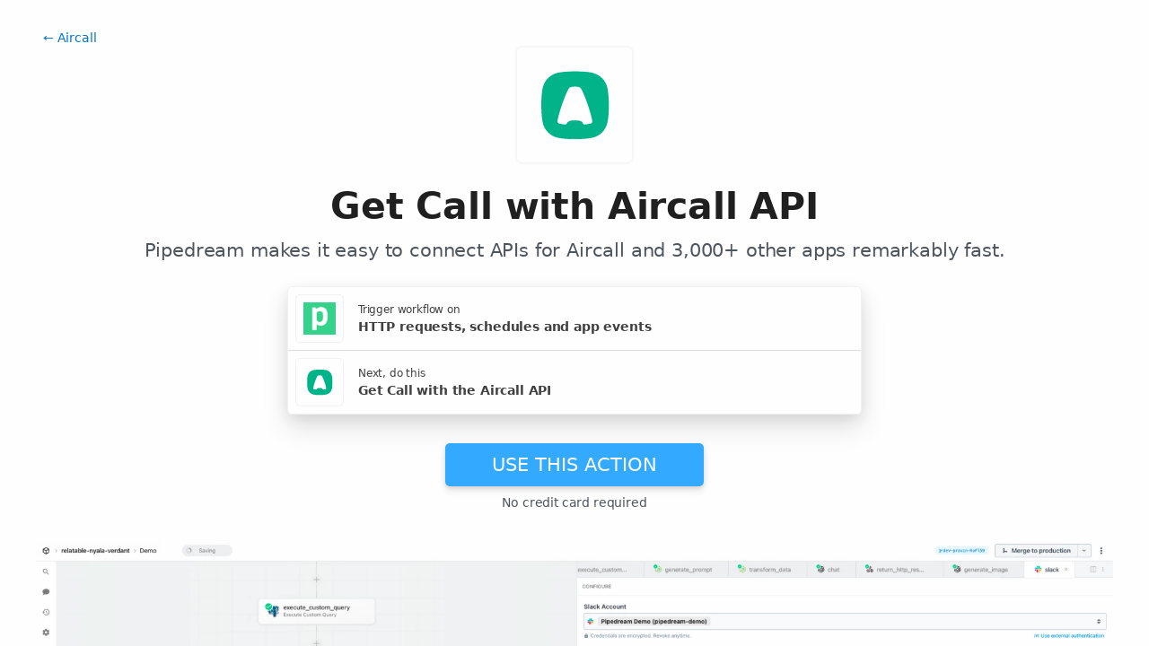

--- FILE ---
content_type: text/html; charset=utf-8
request_url: https://pipedream.com/apps/aircall/actions/get-call
body_size: 28565
content:
<!DOCTYPE html><html lang="en-US"><head><meta charset="UTF-8"><link rel="apple-touch-icon-precomposed" href="[data-uri]"><link rel="icon" href="[data-uri]"><meta name="viewport" content="width=device-width,initial-scale=1"><script nonce="051285296783585954">__sha__='ae4e8b48a1f8a120cfcc475390273c3c3bff4f99'</script><script nonce="051285296783585954">window.__name = (a,value) => Object.defineProperty(a,"name",{value, configurable: true})</script><script nonce="051285296783585954" id="Cookiebot" src="https://consent.cookiebot.com/uc.js" data-cbid="9725d6e1-2d9d-4021-b091-349d114d72e6" type="text/javascript" async></script><script nonce="051285296783585954">const debounce=(e,s)=>{let r;return function(){let n=self;r&&clearTimeout(r),r=setTimeout(()=>{e.apply(n,arguments)},s)}},_=window.ResizeObserver;window.ResizeObserver=class e extends _{constructor(e){super(e=debounce(e,20))}};</script><script nonce="051285296783585954">(function(w,r){w._rwq=r;w[r]=w[r]||function(){(w[r].q=w[r].q||[]).push(arguments)}})(window,'rewardful');</script><script nonce="051285296783585954" type="text/plain" data-cookieconsent="marketing" async src="https://r.wdfl.co/rw.js" data-rewardful="bcf5a9"></script><script nonce="051285296783585954" type="text/plain" data-cookieconsent="marketing">window.initFrontWithNonce = function () {
        if (!window.FrontChat) {
          return
        }
        window.FrontChat("init", {
          chatId: "09e6f69b7d8c96b3d1a22a00774d13b4", nonce:"051285296783585954",
          useDefaultLauncher: true,
        })
      }
      window.frontChatUpdateIdentity = function ({ email, userHash }) {
        if (!window.FrontChat) {
          return;
        }
        window.FrontChat('identity', {
          chatId: "09e6f69b7d8c96b3d1a22a00774d13b4", nonce:"051285296783585954",
          email,
          userHash,
        });
      }</script><script nonce="051285296783585954" type="module" crossorigin src="/_static/app.f337064c.js"></script><link rel="stylesheet" href="/_static/windi.38a27f8c.css"><link rel="stylesheet" href="/_static/markdown.4d54204c.css"><link rel="stylesheet" href="/_static/client-telemetry.a61d4c47.css"><link rel="stylesheet" href="/_static/index.48fd3556.css"><link rel="modulepreload" crossorigin href="/_static/windi.5d527507.js"><link rel="modulepreload" crossorigin href="/_static/component.8b398f61.js"><link rel="modulepreload" crossorigin href="/_static/client-telemetry.341ffad4.js"><link rel="modulepreload" crossorigin href="/_static/component-pair.0b24e05e.js"><link rel="stylesheet" href="/_static/component-pair.a541f7a7.css"><link rel="modulepreload" crossorigin href="/_static/demo.309955e1.js"><link rel="stylesheet" href="/_static/demo.c390e441.css"><link rel="modulepreload" crossorigin href="/_static/trusted.84f56486.js"><link rel="modulepreload" crossorigin href="/_static/logo-cloud.ed6ef52f.js"><link rel="stylesheet" href="/_static/logo-cloud.726769c6.css"><link rel="modulepreload" crossorigin href="/_static/testimonials.5cda41fc.js"><link rel="stylesheet" href="/_static/testimonials.cd7dcf00.css"><link rel="modulepreload" crossorigin href="/_static/section-heading.2957ace8.js"><link rel="stylesheet" href="/_static/section-heading.a1cfc410.css"><link rel="modulepreload" crossorigin href="/_static/markdown.9f1560ce.js"><link rel="modulepreload" crossorigin href="/_static/app-auth-section.09e08a89.js"><link rel="stylesheet" href="/_static/app-auth-section.cad1478d.css"><link rel="modulepreload" crossorigin href="/_static/integrations-list-item.8506754e.js"><link rel="modulepreload" crossorigin href="/_static/apps-list.76b5cb08.js"><link rel="modulepreload" crossorigin href="/_static/input-filter.d097a4e4.js"><link rel="stylesheet" href="/_static/input-filter.0b08ac3b.css"><link rel="modulepreload" crossorigin href="/_static/app-card.6b607095.js"><link rel="modulepreload" crossorigin href="/_static/page-controls.f09e4942.js"><link rel="modulepreload" crossorigin href="/_static/search-select.191a4127.js"><link rel="stylesheet" href="/_static/search-select.525da35d.css"><link rel="preconnect" href="https://api.pipedream.com" crossorigin><link rel="preconnect" href="https://api.pipedream.com" crossorigin="use-credentials"><link rel="dns-prefetch" href="https://api.s.pipedream.net"><link rel="dns-prefetch" href="https://rum-http-intake.logs.datadoghq.com"><script nonce="051285296783585954">__githubStars__=11047;</script><link rel="preconnect" href="https://cdn.s.pipedream.net"><link rel="preconnect" href="https://cdn.s.pipedream.net" crossorigin><script nonce="051285296783585954">!function(){var i="analytics",analytics=window[i]=window[i]||[];if(!analytics.initialize)if(analytics.invoked)window.console&&console.error&&console.error("Segment snippet included twice.");else{analytics.invoked=!0;analytics.methods=["trackSubmit","trackClick","trackLink","trackForm","pageview","identify","reset","group","track","ready","alias","debug","page","screen","once","off","on","addSourceMiddleware","addIntegrationMiddleware","setAnonymousId","addDestinationMiddleware","register"];analytics.factory=function(e){return function(){if(window[i].initialized)return window[i][e].apply(window[i],arguments);var n=Array.prototype.slice.call(arguments);if(["track","screen","alias","group","page","identify"].indexOf(e)>-1){var c=document.querySelector("link[rel='canonical']");n.push({__t:"bpc",c:c&&c.getAttribute("href")||void 0,p:location.pathname,u:location.href,s:location.search,t:document.title,r:document.referrer})}n.unshift(e);analytics.push(n);return analytics}};for(var n=0;n<analytics.methods.length;n++){var key=analytics.methods[n];analytics[key]=analytics.factory(key)}analytics.load=function(key,n){var t=document.createElement("script");t.type="text/javascript";t.async=!0;t.setAttribute("data-global-segment-analytics-key",i);t.src="https://cdn.s.pipedream.net/analytics.js/v1/" + key + "/analytics.min.js";var r=document.getElementsByTagName("script")[0];r.parentNode.insertBefore(t,r);analytics._loadOptions=n};analytics._writeKey="696KRHSaZsSCNcXXHTqtI3zon0jHjTnH";analytics.SNIPPET_VERSION="5.2.0";}}();</script><title>Get Call - Pipedream</title><link rel="preload" href="/s.v0/app_mqehQV/logo/orig" as="image"><link rel="preload" href="/s.v0/app_13GhYE/logo/orig" imagesrcset="/s.v0/app_13GhYE/logo/96 2x, /s.v0/app_13GhYE/logo/48 1x" as="image"><meta name="referrer" content="always" /><link rel="canonical" href="https://pipedream.com/apps/aircall/actions/get-call"><meta property="og:url" content="https://pipedream.com/apps/aircall/actions/get-call" /><meta property="al:web:url" content="https://pipedream.com/apps/aircall/actions/get-call" /><meta name="parsely-link" content="https://pipedream.com/apps/aircall/actions/get-call" /><meta property="og:site_name" content="Pipedream" /><meta property="og:type" content="article" /><meta name="twitter:card" content="summary" /><meta name="twitter:site" content="@pipedream" /><meta name="title" content="Get Call - Pipedream" /><meta property="og:title" content="Get Call - Pipedream" /><meta name="twitter:title" content="Get Call - Pipedream" /><meta name="description" content="Retrieves details about a call. [See the docs here](https://developer.aircall.io/api-references/#retrieve-a-call)" /><meta property="og:description" content="Retrieves details about a call. [See the docs here](https://developer.aircall.io/api-references/#retrieve-a-call)" /><meta name="twitter:description" content="Retrieves details about a call. [See the docs here](https://developer.aircall.io/api-references/#retrieve-a-call)" /><meta property="og:image" content="https://pipedream.com/s.v0/app_mqehQV/logo/96" /><meta name="twitter:image:src" content="https://pipedream.com/s.v0/app_mqehQV/logo/96" /><script nonce="051285296783585954">__mectx__={"pageQueryVariables":{}};__routename__="marketplace-action-app-qualified";__vuex__={"deployments":{"byId":{}},"events":{"byId":{},"connected":false,"ids":[],"pid":null,"paused":false},"sources":{"byId":{},"ids":[]},"testEventSummaries":[],"exportsScopesByPipelineId":{},"focus":{"current":null},"docContext":{"current":{"key":"workflow","ids":[]},"dataById":{}},"announcement":null,"clientHasUpdates":false,"clientShouldReload":false};__urql__={"-289438390":{"data":"{\"appConnections\":{\"pageInfo\":{\"hasNextPage\":true,\"endCursor\":\"MjQ\",\"__typename\":\"PageInfo\"},\"nodes\":[{\"id\":\"app_1RphjD\",\"name\":\"Node\",\"nameSlug\":\"node\",\"description\":\"Anything you can do with Node.js, you can do in a Pipedream workflow. This includes using most of npm's 400,000+ packages.\",\"status\":\"PUBLISHED\",\"premium\":false,\"__typename\":\"App\"},{\"id\":\"app_m9zhdv\",\"name\":\"Python\",\"nameSlug\":\"python\",\"description\":\"Anything you can do in Python can be done in a Pipedream Workflow. This includes using any of the 350,000+ PyPi packages available in your Python powered workflows.\",\"status\":\"PUBLISHED\",\"premium\":false,\"__typename\":\"App\"},{\"id\":\"app_X7Lhxr\",\"name\":\"Notion\",\"nameSlug\":\"notion\",\"description\":\"Notion is a new tool that blends your everyday work apps into one. It's the all-in-one workspace for you and your team.\",\"status\":\"PUBLISHED\",\"premium\":false,\"__typename\":\"App\"},{\"id\":\"app_mWnhBo\",\"name\":\"OpenAI (ChatGPT)\",\"nameSlug\":\"openai\",\"description\":\"OpenAI is an AI research and deployment company with the mission to ensure that artificial general intelligence benefits all of humanity. They are the makers of popular models like ChatGPT, DALL-E, and Whisper.\",\"status\":\"PUBLISHED\",\"premium\":false,\"__typename\":\"App\"},{\"id\":\"app_1dBhqA\",\"name\":\"Anthropic (Claude)\",\"nameSlug\":\"anthropic\",\"description\":\"AI research and products that put safety at the frontier. Introducing Claude, a next-generation AI assistant for your tasks, no matter the scale.\",\"status\":\"PUBLISHED\",\"premium\":false,\"__typename\":\"App\"},{\"id\":\"app_168hvn\",\"name\":\"Google Sheets\",\"nameSlug\":\"google_sheets\",\"description\":\"Use Google Sheets to create and edit online spreadsheets. Get insights together with secure sharing in real-time and from any device.\",\"status\":\"PUBLISHED\",\"premium\":false,\"__typename\":\"App\"},{\"id\":\"app_OD5hL6\",\"name\":\"Telegram\",\"nameSlug\":\"telegram_bot_api\",\"description\":\"Telegram, is a cloud-based, cross-platform, encrypted instant messaging (IM) service.\",\"status\":\"PUBLISHED\",\"premium\":false,\"__typename\":\"App\"},{\"id\":\"app_1lxhk1\",\"name\":\"Google Drive\",\"nameSlug\":\"google_drive\",\"description\":\"Google Drive is a file storage and synchronization service which allows you to create and share your work online, and access your documents from anywhere.\",\"status\":\"PUBLISHED\",\"premium\":false,\"__typename\":\"App\"},{\"id\":\"app_X7LhNG\",\"name\":\"HTTP / Webhook\",\"nameSlug\":\"http\",\"description\":\"Get a unique URL where you can send HTTP or webhook requests\",\"status\":\"PUBLISHED\",\"premium\":false,\"__typename\":\"App\"},{\"id\":\"app_13Gh2V\",\"name\":\"Google Calendar\",\"nameSlug\":\"google_calendar\",\"description\":\"With Google Calendar, you can quickly schedule meetings and events and get reminders about upcoming activities, so you always know what’s next. \",\"status\":\"PUBLISHED\",\"premium\":false,\"__typename\":\"App\"},{\"id\":\"app_XaLhW4\",\"name\":\"Schedule\",\"nameSlug\":\"schedule\",\"description\":\"Trigger workflows on an interval or cron schedule.\",\"status\":\"PUBLISHED\",\"premium\":false,\"__typename\":\"App\"},{\"id\":\"app_z6hGPq\",\"name\":\"Pipedream Utils\",\"nameSlug\":\"pipedream_utils\",\"description\":\"Utility functions to use within your Pipedream workflows\",\"status\":\"PUBLISHED\",\"premium\":false,\"__typename\":\"App\"},{\"id\":\"app_qeh7a4\",\"name\":\"Shopify\",\"nameSlug\":\"shopify_developer_app\",\"description\":\"Shopify is a complete commerce platform that lets anyone start, manage, and grow a business. You can use Shopify to build an online store, manage sales, market to customers, and accept payments in digital and physical locations.\",\"status\":\"PUBLISHED\",\"premium\":false,\"__typename\":\"App\"},{\"id\":\"app_1dBhP3\",\"name\":\"Supabase\",\"nameSlug\":\"supabase\",\"description\":\"Supabase is an open source Firebase alternative.\",\"status\":\"PUBLISHED\",\"premium\":false,\"__typename\":\"App\"},{\"id\":\"app_1YMhwo\",\"name\":\"MySQL\",\"nameSlug\":\"mysql\",\"description\":\"MySQL is an open-source relational database management system.\",\"status\":\"PUBLISHED\",\"premium\":false,\"__typename\":\"App\"},{\"id\":\"app_1M0hNB\",\"name\":\"PostgreSQL\",\"nameSlug\":\"postgresql\",\"description\":\"PostgreSQL is a free and open-source relational database management system emphasizing extensibility and SQL compliance.\",\"status\":\"PUBLISHED\",\"premium\":false,\"__typename\":\"App\"},{\"id\":\"app_Xe3hD1\",\"name\":\"AWS\",\"nameSlug\":\"aws\",\"description\":\"Amazon Web Services (AWS) offers reliable, scalable, and inexpensive cloud computing services.\",\"status\":\"PUBLISHED\",\"premium\":true,\"__typename\":\"App\"},{\"id\":\"app_XKvh3O\",\"name\":\"Twilio SendGrid\",\"nameSlug\":\"sendgrid\",\"description\":\"Send marketing and transactional email through the Twilio SendGrid platform with the Email API, proprietary mail transfer agent, and infrastructure for scalable delivery.\",\"status\":\"PUBLISHED\",\"premium\":true,\"__typename\":\"App\"},{\"id\":\"app_m5ghj5\",\"name\":\"Amazon SES\",\"nameSlug\":\"amazon_ses\",\"description\":\"Amazon SES is a cloud-based email service provider that can integrate into any application for high volume email automation\",\"status\":\"PUBLISHED\",\"premium\":false,\"__typename\":\"App\"},{\"id\":\"app_X2Rhjl\",\"name\":\"Klaviyo\",\"nameSlug\":\"klaviyo\",\"description\":\"Klaviyo unifies your data, channels, and AI agents in one platform—text, WhatsApp, email marketing, and more—driving growth with every interaction.\",\"status\":\"PUBLISHED\",\"premium\":true,\"__typename\":\"App\"},{\"id\":\"app_1pbhGX\",\"name\":\"Zendesk\",\"nameSlug\":\"zendesk\",\"description\":\"Zendesk is award-winning customer service software trusted by 200K+ customers. Make customers happy via text, mobile, phone, email, live chat, social media.\",\"status\":\"PUBLISHED\",\"premium\":true,\"__typename\":\"App\"},{\"id\":\"app_mvNhQa\",\"name\":\"ServiceNow\",\"nameSlug\":\"servicenow\",\"description\":\"The smarter way to workflow\",\"status\":\"BETA\",\"premium\":true,\"__typename\":\"App\"},{\"id\":\"app_M0hv7G\",\"name\":\"Slack\",\"nameSlug\":\"slack_v2\",\"description\":\"Slack is the AI-powered platform for work bringing all of your conversations, apps, and customers together in one place. Around the world, Slack is helping businesses of all sizes grow and send productivity through the roof.\",\"status\":\"PUBLISHED\",\"premium\":false,\"__typename\":\"App\"},{\"id\":\"app_1M0hlk\",\"name\":\"Microsoft Teams\",\"nameSlug\":\"microsoft_teams\",\"description\":\"Microsoft Teams has communities, events, chats, channels, meetings, storage, tasks, and calendars in one place.\",\"status\":\"PUBLISHED\",\"premium\":false,\"__typename\":\"App\"}],\"__typename\":\"AppConnection\"}}","hasNext":false},"-8811305941":{"data":"{\"registryComponent\":{\"id\":\"sc_3viz2wMR\",\"key\":\"aircall-get-call\",\"name\":\"Get Call\",\"description\":\"Retrieves details about a call. [See the docs here](https://developer.aircall.io/api-references/#retrieve-a-call)\",\"configurablePropsJson\":\"[{\\\"name\\\":\\\"aircall\\\",\\\"type\\\":\\\"app\\\",\\\"app\\\":\\\"aircall\\\"},{\\\"name\\\":\\\"call\\\",\\\"type\\\":\\\"string\\\",\\\"label\\\":\\\"Call\\\",\\\"description\\\":\\\"Select a call\\\",\\\"remoteOptions\\\":true}]\",\"version\":\"0.0.4\",\"code\":null,\"zipBuffer64\":\"UEsDBBQACAAIAAAAAAAAAAAAAAAAAAAAAAAdAAAAYWN0aW9ucy9nZXQtY2FsbC9nZXQtY2FsbC5tanNcUsGK3DAMvecrRJrDDMw4e+gpQ09daHsqdA89LAurOsrGrWMbWZlpGPLvxXZmoOtDEO9Jek9SzBQ8C6BhjdbCwH6CWqlWqXbDFIagpt+xPlUV/c3ZPQ04W4FrBeBwog7qLyTwGa2tDxVAT1GzCWK866D+QcKGzhShJ0FjI+AvPwsg5Pbw/EQEMhL0XkcYiellN4qE2LVtT2eyPhCrmxvjWwzmyDQQk9MU2w+8CRzxmFL22cMfWjqot6rjG0nmMnUmjsXag3pQHzOGznnB5Dh2ea48hfCsxZzpq3HSwYA20iFzPpD76dn2hRGeN4IJ++/OLv/ja/rIEtKmUCeVLBrYh7vcZrW0SdGNKHmPNBhnykqfN/xdUXr1fcr0Xkqw3j1gXJwGnt3uCg2s+01CexcFrlkWVvgEeEEjIKOJ98W/kaQD7zKYRaHZn6pc36jyZ+zqJs7ThLzUB3h9mrWmGIfZ2gVuR+qLyMXICN8eobmWq/br660Zk8zsctqp+F5P1b8AAAD//1BLBwgEN9a2hQEAAKgCAABQSwMEFAAIAAgAAAAAAAAAAAAAAAAAAAAAAA8AAABhaXJjYWxsLmFwcC5tanO0Vttu4zYQffdXDAQ/yIAgt68y3O12kxYBFr1tiqIoCnsijS0iksglqWRTr/[base64]/b2aL/lmSrmXlfMUlijA0jzNYfgcjD20+ZjGW+LzK2JZpFXmIJyxqahEs86P14Rr3tf2X8kpjqu+yAy1ZpWlL8lBMZwF3NyclRZnmsOESEDr0wwtQiayI4S9eQ4oVYKE4qE5+IxllPZxLU/cnlpEpTa00L+FI4FrRbzXJlwS0rOlU9T4ayInyOZ+ughbnifnGr6myWbUcVGixMw+cHDRAB50tJgeVbtfaYrs3W2+/3I6kLSksO5uYZYsDjK0NLL3vAOvprjPZMKn0qsKS4PNnCIIGhrUCTy7Zgqm/v/nnTexIWMQoSLOOtWRlODNrFuSTa7PdjUws12j0yRr6n5rFkX0yblyb089Y0msPgR+NARiLE33rAFYKvgGdUyd5j3cthYXfbi0dI+MlbN7jeTJ2/UouKS8FVi+X0HnnTM4x6iBXkmKVuQTQOXsdqbvB5AQnDwG8uoyS/SlJ5zzrL5XVAyr6QxbhcFa0PRzkWguVzOcoWNxeTzHj86dv58HCz3OFtc7v+SNVh07s2TA1gJib3xWmKSm10gY+9pITZiTVoY9hM72tdc4l+7fVdP0DoSQJ050N4/No1p0azSiKOyhXJT7S7/SxJqVDlFsFS9h5p2V7VvZxnWawhOCn2/sgAoE6j2AKS5tfBHEcc52TfCu3qgtr7ke5VYuRy5RXG7Y10fZ8D0dBLYvEnGQupb46zXRnog55AbSCJU7kQb8B4fPa06NX104x4TRquc2OyJVKQk1/0kPO+WOYocY9vfxij7TdTzOB4NdfPtwHA0WTVALBs3OuvBUTpyd9jFZGBQ20WHYdn5vb97f3tweM1h2j+XTHMq+djjHZkh1+QpZFML2IRhvMzkF7kQCmZ4MOI5dAiaXr4eviBzb+SAPj8bVMXH+0t7/dT1dxaCcEj8apponjGP2WPkaqFplHytvZbviLOifO8grC647wvJ8f7kbl+xL243HqcnLH1HRFTUbDCZcZyQQCc8l40OYsub3B0A5NX5Gj9R99KWlJWjJ6onuJVX+h9pzM+YdF8f/0RbuZncNmrv2Ix7b3+ZZookmzmPwXAAD//[base64]\",\"type\":\"ACTION\",\"entryPath\":\"actions/get-call/get-call.mjs\",\"gitPath\":\"components/aircall/actions/get-call/get-call.mjs\",\"marketplaceContent\":null,\"__typename\":\"SavedComponent\",\"integrationConnections\":{\"nodes\":[],\"__typename\":\"IntegrationConnection\"},\"apps\":[{\"app\":{\"id\":\"app_mqehQV\",\"name\":\"Aircall\",\"nameSlug\":\"aircall\",\"description\":\"Call center software for customer-centric teams\",\"appPrompts\":[{\"id\":\"649\",\"label\":\"Call Sentiment Analysis\",\"prompt\":\"Build me an agent that monitors Aircall for completed calls, automatically transcribes the call recordings using AI speech-to-text, then analyzes the conversation sentiment and customer satisfaction using AI. The agent should identify key topics discussed, flag any negative sentiment or complaints, and send a detailed summary to Slack including the call duration, participants, sentiment score, and actionable insights for follow-up.\",\"__typename\":\"AppPrompt\"},{\"id\":\"653\",\"label\":\"Call Quality Coaching\",\"prompt\":\"Build an agent that analyzes Aircall recordings using AI to evaluate call quality, agent performance, and adherence to scripts or best practices. The agent should identify areas for improvement, track metrics like talk time ratio, customer engagement, and conversion rates, then generate personalized coaching recommendations and send weekly performance reports to managers with specific examples and improvement suggestions.\",\"__typename\":\"AppPrompt\"},{\"id\":\"654\",\"label\":\"Voice-to-Task Automation\",\"prompt\":\"Create an agent that listens to Aircall conversations and uses AI to automatically identify and extract actionable tasks, commitments, or follow-up items mentioned during calls. The agent should create corresponding tasks in project management tools like Asana or Monday.com, set appropriate due dates based on the conversation context, and assign them to the relevant team members mentioned in the call.\",\"__typename\":\"AppPrompt\"},{\"id\":\"656\",\"label\":\"Compliance Monitoring\",\"prompt\":\"Create an agent that monitors Aircall recordings for compliance with industry regulations and company policies using AI. The agent should automatically detect mentions of sensitive information, verify that required disclosures were made, flag potential compliance violations, and generate detailed compliance reports. It should also alert supervisors immediately if critical compliance issues are detected during live calls.\",\"__typename\":\"AppPrompt\"},{\"id\":\"24443\",\"label\":\"Smart Call Routing\",\"prompt\":\"Build an agent that intelligently routes incoming Aircall calls based on caller intent and context. When a call comes in, use AI to analyze the caller's phone number history, previous interaction data from your CRM, and any available caller information to determine the best agent or department to handle the call. The AI should consider factors like previous purchase history, support ticket types, language preferences, and agent expertise to make optimal routing decisions automatically.\",\"__typename\":\"AppPrompt\"},{\"id\":\"24444\",\"label\":\"Call Summary Generation\",\"prompt\":\"Create an agent that automatically generates comprehensive summaries of Aircall conversations. After each call ends, transcribe the audio and use AI to extract key information including: customer concerns, action items, follow-up requirements, product mentions, and important dates or commitments made. Format this into a structured summary and automatically update the customer's record in your CRM system, eliminating the need for manual call logging.\",\"__typename\":\"AppPrompt\"},{\"id\":\"24445\",\"label\":\"Missed Call Intelligence\",\"prompt\":\"Develop an agent that handles missed calls in Aircall with AI-powered follow-up. When a call is missed, analyze the caller's history and context, then automatically send a personalized SMS or email response acknowledging the missed call. Use AI to determine the urgency level based on caller history and suggest next steps. For high-priority missed calls, immediately notify the appropriate team members and schedule automatic callback reminders.\",\"__typename\":\"AppPrompt\"},{\"id\":\"24446\",\"label\":\"Lead Scoring Automation\",\"prompt\":\"Create an agent that automatically scores and qualifies leads from Aircall conversations. Use AI to analyze call transcripts and extract buying signals, budget indicators, timeline information, and decision-maker status. Calculate a lead score based on conversation content and automatically update your CRM with the score and qualification status. Route high-scoring leads to senior sales reps and trigger appropriate follow-up sequences based on the AI's assessment.\",\"__typename\":\"AppPrompt\"}],\"authType\":\"oauth\",\"customFieldsDescriptionMd\":\"\",\"oauthScopes\":[],\"customFields\":[],\"oauthReqsByType\":{\"requestToken\":{\"httpMethod\":\"POST\",\"url\":\"\",\"urlParams\":[],\"headerParams\":[],\"body\":null,\"bodyParams\":[],\"authorization\":{\"type\":\"OAuth\",\"basicUsername\":\"\",\"basicPassword\":\"\",\"bearerToken\":\"\",\"oauthAccessToken\":null,\"oauthRefreshToken\":null,\"oauthSignerUri\":null,\"__typename\":\"Authorization\"},\"extracts\":[],\"metadataExtracts\":[],\"cellParams\":null,\"tab\":null,\"__typename\":\"OauthReq\"},\"authorization\":{\"httpMethod\":\"GET\",\"url\":\"https://dashboard.aircall.io/oauth/authorize\",\"urlParams\":[{\"key\":\"client_id\",\"value\":\"{{oauth.client_id}}\",\"__typename\":\"Kv\"},{\"key\":\"redirect_uri\",\"value\":\"{{oauth.redirect_uri}}\",\"__typename\":\"Kv\"},{\"key\":\"state\",\"value\":\"{{oauth.state}}\",\"__typename\":\"Kv\"},{\"key\":\"response_type\",\"value\":\"code\",\"__typename\":\"Kv\"},{\"key\":\"scope\",\"value\":\"public_api\",\"__typename\":\"Kv\"}],\"headerParams\":[],\"body\":null,\"bodyParams\":[],\"authorization\":{\"type\":null,\"basicUsername\":\"\",\"basicPassword\":\"\",\"bearerToken\":\"\",\"oauthAccessToken\":null,\"oauthRefreshToken\":null,\"oauthSignerUri\":null,\"__typename\":\"Authorization\"},\"extracts\":[],\"metadataExtracts\":[],\"cellParams\":null,\"tab\":null,\"__typename\":\"OauthReq\"},\"accessToken\":{\"httpMethod\":\"POST\",\"url\":\"https://api.aircall.io/v1/oauth/token\",\"urlParams\":[],\"headerParams\":[{\"key\":\"content-type\",\"value\":\"application/x-www-form-urlencoded\",\"__typename\":\"Kv\"},{\"key\":\"accept\",\"value\":\"application/json\",\"__typename\":\"Kv\"}],\"body\":null,\"bodyParams\":[{\"key\":\"client_id\",\"value\":\"{{oauth.client_id}}\",\"__typename\":\"Kv\"},{\"key\":\"client_secret\",\"value\":\"{{oauth.client_secret}}\",\"__typename\":\"Kv\"},{\"key\":\"redirect_uri\",\"value\":\"{{oauth.redirect_uri}}\",\"__typename\":\"Kv\"},{\"key\":\"grant_type\",\"value\":\"authorization_code\",\"__typename\":\"Kv\"},{\"key\":\"code\",\"value\":\"{{oauth.code}}\",\"__typename\":\"Kv\"}],\"authorization\":{\"type\":null,\"basicUsername\":\"\",\"basicPassword\":\"\",\"bearerToken\":\"\",\"oauthAccessToken\":null,\"oauthRefreshToken\":null,\"oauthSignerUri\":null,\"__typename\":\"Authorization\"},\"extracts\":[],\"metadataExtracts\":[],\"cellParams\":null,\"tab\":null,\"__typename\":\"OauthReq\"},\"refreshToken\":{\"httpMethod\":\"POST\",\"url\":\"\",\"urlParams\":[],\"headerParams\":[{\"key\":\"content-type\",\"value\":\"application/x-www-form-urlencoded\",\"__typename\":\"Kv\"},{\"key\":\"accept\",\"value\":\"application/json\",\"__typename\":\"Kv\"}],\"body\":null,\"bodyParams\":[{\"key\":\"client_id\",\"value\":\"{{oauth.client_id}}\",\"__typename\":\"Kv\"},{\"key\":\"client_secret\",\"value\":\"{{oauth.client_secret}}\",\"__typename\":\"Kv\"},{\"key\":\"grant_type\",\"value\":\"refresh_token\",\"__typename\":\"Kv\"},{\"key\":\"refresh_token\",\"value\":\"{{oauth.refresh_token}}\",\"__typename\":\"Kv\"}],\"authorization\":{\"type\":null,\"basicUsername\":\"\",\"basicPassword\":\"\",\"bearerToken\":\"\",\"oauthAccessToken\":null,\"oauthRefreshToken\":null,\"oauthSignerUri\":null,\"__typename\":\"Authorization\"},\"extracts\":[],\"metadataExtracts\":[],\"cellParams\":null,\"tab\":null,\"__typename\":\"OauthReq\"},\"__typename\":\"OauthReqsByType\"},\"__typename\":\"App\",\"registryComponents\":[{\"id\":\"sc_doiAQjK1\",\"key\":\"aircall-create-contact\",\"name\":\"Create Contact\",\"description\":\"Create a contact in Aircall. [See the documentation](https://developer.aircall.io/api-references/#create-a-contact)\",\"type\":\"ACTION\",\"__typename\":\"SavedComponent\"},{\"id\":\"sc_3viz2wMR\",\"key\":\"aircall-get-call\",\"name\":\"Get Call\",\"description\":\"Retrieves details about a call. [See the docs here](https://developer.aircall.io/api-references/#retrieve-a-call)\",\"type\":\"ACTION\",\"__typename\":\"SavedComponent\"},{\"id\":\"sc_MeixR09k\",\"key\":\"aircall-new-call-ended\",\"name\":\"New Call Ended\",\"description\":\"Emit new event when a call ends\",\"type\":\"SOURCE\",\"__typename\":\"SavedComponent\"},{\"id\":\"sc_B5iB5el5\",\"key\":\"aircall-new-note-added\",\"name\":\"New Note Added\",\"description\":\"Emit new event when a new note is added to a call\",\"type\":\"SOURCE\",\"__typename\":\"SavedComponent\"},{\"id\":\"sc_1LiRzBE0\",\"key\":\"aircall-new-number-created\",\"name\":\"New Number Created\",\"description\":\"Emit new event when a number is created\",\"type\":\"SOURCE\",\"__typename\":\"SavedComponent\"},{\"id\":\"sc_DpiNpOl8\",\"key\":\"aircall-new-sms\",\"name\":\"New SMS\",\"description\":\"Emit new event when a new SMS is received.\",\"type\":\"SOURCE\",\"__typename\":\"SavedComponent\"},{\"id\":\"sc_JDi8Dq5Q\",\"key\":\"aircall-new-tag-added\",\"name\":\"New Tag Added\",\"description\":\"Emit new event when a tag is added to a call\",\"type\":\"SOURCE\",\"__typename\":\"SavedComponent\"},{\"id\":\"sc_yOikEYNy\",\"key\":\"aircall-retrieve-transcription\",\"name\":\"Retrieve Transcription\",\"description\":\"Retrieves AI-generated transcription for a specific Aircall call. Requires the AI Assist add-on to be enabled on your Aircall account. [See the docs here](https://developer.aircall.io/api-references/#retrieve-a-transcription)\",\"type\":\"ACTION\",\"__typename\":\"SavedComponent\"},{\"id\":\"sc_gliKwoEB\",\"key\":\"aircall-update-contact\",\"name\":\"Update Contact\",\"description\":\"Update a contact in Aircall. [See the documentation](https://developer.aircall.io/api-references/#update-a-contact)\",\"type\":\"ACTION\",\"__typename\":\"SavedComponent\"}]},\"__typename\":\"AppSavedComponent\"}]}}","hasNext":false}}</script></head><body><div id="app" class="h-full z-1"><div class="h-full" style=""><!----><!----><!----><div class="h-full relative z-1" id="root"><div class="root-layout relative h-full overflow-x-hidden"><!----><div class="h-full flex flex-col"><div><!----></div><!----><div class="anonymous-nav"><div class="w-full flex flex-col"><div class="relative w-full w-full"><div class="bg-blue-100/90 w-full flex items-center"><div class="w-full flex flex-grow items-center justify-between py-2 xs_py-1"><div class="hidden xs_block w-8"></div><a class="block flex-grow xs_flex-grow-0 transition" href="https://newsroom.workday.com/2025-11-19-Workday-Signs-Definitive-Agreement-to-Acquire-Pipedream" target="_blank" rel="noopener"><div class="flex flex-col xs_flex-row items-start xs_items-center xs_justify-center gap-y-2 xs_gap-y-0 xs_gap-x-3 px-2"><img src="/_static/workday.228ae929.svg" width="64"><div class="text-blue-800 font-semibold text-left xs_text-center text-xl leading-tight">Pipedream has joined Workday</div><div class="bg-blue-800 hover_bg-blue-700 flex items-center py-1 px-3 mt-1 xs_mt-0 transition text-white font-semibold rounded-md text-base whitespace-nowrap"><span>Learn more</span><div class="i-mdi-arrow-right ml-1"></div></div></div></a><button class="text-blue-600 hover_text-blue-400 bg-white flex items-center justify-center p-1 rounded-full shadow-sm mx-2 xs_ml-0 absolute top-3 -translate-y-1 right-2 xs_static xs_transform-none"><div class="i-mdi-close text-base xs_text-lg"></div></button></div></div></div></div><div class="text-grey-700 z-10 relative py-1qr"><div class="flex mx-auto px-4 relative max-w-1200px gap-4 tracking-tight leading-none text-lg"><!----><button class="px-1 relative nav-link btn xs_hidden mr-1 rounded-sm"><svg xmlns="http://www.w3.org/2000/svg" width="1rem" height="1rem" viewBox="0 0 16 14"><path stroke="currentColor" stroke-width="2" d="M0 1h16M0 7h16M0 13h16"></path></svg></button><a class="flex items-stretch justify-center bg-inherit" href="/" rel="noopener noreferrer"><div class="absolute invisible">Pipedream</div><div class="flex items-center bg-inherit"><svg xmlns="http://www.w3.org/2000/svg" viewBox="0 0 109 22" class="h-2qr text-grey-900"><path fill="currentColor" fill-rule="evenodd" d="M11.748 11c0 1.173-.125 2.193-.374 3.058-.25.865-.598 1.584-1.045 2.156-.447.572-.99.997-1.628 1.276-.638.279-1.346.418-2.123.418a6.185 6.185 0 0 1-1.683-.22c-.52-.147-.994-.433-1.419-.858l-.066.022.044 1.782v2.442H0V4.444l2.398-.154.66 1.166a5.105 5.105 0 0 1 1.628-.99 5.515 5.515 0 0 1 1.98-.352c.821 0 1.547.121 2.178.363.63.242 1.162.63 1.595 1.166.433.535.759 1.243.979 2.123.22.88.33 1.958.33 3.234zm-3.542-.022c0-.763-.048-1.393-.143-1.892-.095-.499-.242-.891-.44-1.177a1.533 1.533 0 0 0-.77-.594 3.376 3.376 0 0 0-1.111-.165 2.98 2.98 0 0 0-1.331.286c-.389.19-.708.455-.957.792v5.72c.205.323.491.594.858.814.367.22.821.33 1.364.33a3.06 3.06 0 0 0 1.034-.165c.308-.11.572-.315.792-.616.22-.3.392-.719.517-1.254s.187-1.228.187-2.079zm5.17 6.71V4.444l3.498-.154v13.398h-3.498zm3.696-16.214c0 .484-.154.847-.462 1.089-.308.242-.8.363-1.474.363-.66 0-1.151-.106-1.474-.319-.323-.213-.484-.59-.484-1.133 0-.983.653-1.474 1.958-1.474.675 0 1.166.125 1.474.374.308.25.462.616.462 1.1zM30.866 11c0 1.173-.125 2.193-.374 3.058-.25.865-.598 1.584-1.045 2.156-.447.572-.99.997-1.628 1.276-.638.279-1.346.418-2.123.418a6.185 6.185 0 0 1-1.683-.22c-.52-.147-.994-.433-1.419-.858l-.066.022.044 1.782v2.442h-3.454V4.444l2.398-.154.66 1.166a5.105 5.105 0 0 1 1.628-.99 5.515 5.515 0 0 1 1.98-.352c.821 0 1.547.121 2.178.363.63.242 1.162.63 1.595 1.166.433.535.759 1.243.979 2.123.22.88.33 1.958.33 3.234zm-3.542-.022c0-.763-.048-1.393-.143-1.892-.095-.499-.242-.891-.44-1.177a1.533 1.533 0 0 0-.77-.594 3.376 3.376 0 0 0-1.111-.165 2.98 2.98 0 0 0-1.331.286c-.389.19-.708.455-.957.792v5.72c.205.323.491.594.858.814.367.22.821.33 1.364.33a3.06 3.06 0 0 0 1.034-.165c.308-.11.572-.315.792-.616.22-.3.392-.719.517-1.254s.187-1.228.187-2.079zm10.824 6.952c-2.303 0-3.986-.598-5.049-1.793-1.063-1.195-1.595-2.959-1.595-5.291 0-2.127.477-3.78 1.43-4.961.953-1.18 2.435-1.771 4.444-1.771 1.701 0 3.043.506 4.026 1.518.983 1.012 1.474 2.574 1.474 4.686 0 .25-.007.52-.022.814a11.19 11.19 0 0 1-.066.792h-7.766c.088 1.115.414 1.903.979 2.365.565.462 1.419.693 2.563.693 1.232 0 2.42-.22 3.564-.66l.374 2.75a9.87 9.87 0 0 1-1.958.616c-.748.161-1.547.242-2.398.242zm1.606-8.272c-.03-.983-.25-1.68-.66-2.09-.41-.41-.975-.616-1.694-.616-.821 0-1.415.209-1.782.627-.367.418-.587 1.111-.66 2.079h4.796zm12.826 8.03-.33-1.144-.066-.022c-.396.47-.887.825-1.474 1.067s-1.283.363-2.09.363c-1.73 0-3.014-.565-3.85-1.694-.836-1.13-1.254-2.897-1.254-5.302 0-2.2.418-3.894 1.254-5.082.836-1.188 2.105-1.782 3.806-1.782 1.276 0 2.361.403 3.256 1.21l.044-.044-.044-1.76V.572l3.41-.176v17.292H52.58zm-.748-9.526c-.205-.293-.502-.535-.891-.726-.389-.19-.84-.286-1.353-.286-.47 0-.865.066-1.188.198a1.723 1.723 0 0 0-.792.66c-.205.308-.352.715-.44 1.221-.088.506-.132 1.133-.132 1.881 0 .777.04 1.426.121 1.947.08.52.22.939.418 1.254.198.315.458.539.781.671s.726.198 1.21.198c.63 0 1.126-.117 1.485-.352.36-.235.62-.491.781-.77V8.162zm5.324 9.526V4.444l2.728-.132.308 2.222h.066c.425-.807.95-1.408 1.573-1.804a3.797 3.797 0 0 1 2.079-.594c.293 0 .565.018.814.055.25.037.462.084.638.143l-.22 3.366a3.573 3.573 0 0 0-.682-.165 5.287 5.287 0 0 0-.77-.055c-.895 0-1.635.308-2.222.924-.587.616-.88 1.481-.88 2.596v6.688h-3.432zm15.004.242c-2.303 0-3.986-.598-5.049-1.793-1.063-1.195-1.595-2.959-1.595-5.291 0-2.127.477-3.78 1.43-4.961.953-1.18 2.435-1.771 4.444-1.771 1.701 0 3.043.506 4.026 1.518.983 1.012 1.474 2.574 1.474 4.686 0 .25-.007.52-.022.814a11.19 11.19 0 0 1-.066.792h-7.766c.088 1.115.414 1.903.979 2.365.565.462 1.419.693 2.563.693 1.232 0 2.42-.22 3.564-.66l.374 2.75a9.87 9.87 0 0 1-1.958.616c-.748.161-1.547.242-2.398.242zm1.606-8.272c-.03-.983-.25-1.68-.66-2.09-.41-.41-.975-.616-1.694-.616-.821 0-1.415.209-1.782.627-.367.418-.587 1.111-.66 2.079h4.796zm11.66 6.754-.066-.022c-.41.484-.924.858-1.54 1.122-.616.264-1.305.396-2.068.396-1.261 0-2.266-.363-3.014-1.089-.748-.726-1.122-1.837-1.122-3.333 0-.616.106-1.18.319-1.694.213-.513.52-.95.924-1.309.403-.36.898-.642 1.485-.847.587-.205 1.261-.308 2.024-.308.499 0 .96.033 1.386.099.425.066.814.158 1.166.275v-.77c0-.675-.19-1.17-.572-1.485-.381-.315-1.034-.473-1.958-.473-.733 0-1.375.059-1.925.176-.55.117-1.133.3-1.749.55l-.286-2.728c.675-.293 1.39-.513 2.145-.66a12.75 12.75 0 0 1 2.431-.22c.983 0 1.811.106 2.486.319.675.213 1.221.539 1.639.979.418.44.719.997.902 1.672.183.675.275 1.467.275 2.376v8.25H85.69l-.264-1.276zm-.506-4.444a3.241 3.241 0 0 0-.726-.198 6.629 6.629 0 0 0-1.166-.088c-1.481 0-2.222.587-2.222 1.76 0 .66.176 1.118.528 1.375.352.257.807.385 1.364.385.293 0 .572-.04.836-.121.264-.08.499-.194.704-.341.205-.147.37-.312.495-.495s.187-.385.187-.605v-1.672zm19.844 5.72V9.174c0-.704-.176-1.221-.528-1.551-.352-.33-.843-.495-1.474-.495-.572 0-1.041.158-1.408.473-.367.315-.55.803-.55 1.463v8.624h-3.41V9.064c0-.69-.172-1.184-.517-1.485-.345-.3-.818-.451-1.419-.451-.41 0-.796.092-1.155.275-.36.183-.642.429-.847.737v9.548h-3.432V4.444l2.464-.176.55 1.254a5.37 5.37 0 0 1 1.584-1.034 4.57 4.57 0 0 1 1.804-.374c1.657 0 2.83.594 3.52 1.782.455-.616 1.001-1.067 1.639-1.353a5.077 5.077 0 0 1 2.101-.429c.66 0 1.265.103 1.815.308.55.205 1.023.517 1.419.935.396.418.704.939.924 1.562.22.623.33 1.353.33 2.189v8.58h-3.41z"></path></svg></div></a><div class="flex-shrink-1 overflow-hidden flex flex-wrap max-xs_hidden gap-1 text-md font-landing font-450 antialiased"><a href="/explore" class="nav-link btn px-1 rounded-sm">Explore</a><a href="/connect" target="_blank" rel="noopener" class="nav-link btn px-1 rounded-sm">Connect</a><a href="/docs" target="_blank" rel="noopener" class="nav-link btn px-1 rounded-sm">Docs</a><a href="/changelog" class="nav-link btn px-1 rounded-sm">Changelog</a><a href="/pricing" class="nav-link btn px-1 rounded-sm">Pricing</a><a href="/templates" class="nav-link btn px-1 rounded-sm">Templates</a><a href="https://string.com" target="_blank" rel="noopener" class="nav-link btn px-1 rounded-sm">String</a></div><div class="flex-grow"></div><div class="flex items-center gap-1 h-28px flex-shrink-1"><div class="max-xxs_hidden"><!----></div><a class="inline-block text-center cursor-pointer font-semibold rounded-sm focus-visible_ring w-full py-1 border hover_border-grey-500 bg-white text-grey-900 border-grey-300 hover_shadow focus_shadow w-10 h-full font-450 antialiased" href="/auth/login" target="_self"><div class="h-full flex items-center justify-center w-full gap-x-1.5"><!--[--><!--[-->Sign in<!--]--><!----><!--]--><!----><!----></div></a><a class="inline-block text-center cursor-pointer font-semibold rounded-sm focus-visible_ring w-full py-1 border hover_text-white hover_bg-grey-darkest bg-black text-white border-grey-darkest hover_shadow focus_shadow w-10 h-full font-450 antialiased" href="/auth/signup" target="_self"><div class="h-full flex items-center justify-center w-full gap-x-1.5"><!--[--><!--[-->Sign up<!--]--><!----><!--]--><!----><!----></div></a></div></div><!----></div><div><div class="marketplace-page pb-16 h-full px-2 overflow-y-auto"><div class="section"><a href="/apps/aircall" class="hover_underline text-blue-darker"><!--[-->← Aircall<!--]--></a><div class="flex items-center justify-center"><div class="bg-white p-2 shadow rounded"><a href="/apps/aircall" class=""><img src="/s.v0/app_mqehQV/logo/orig" class="" alt style="height:96px;min-height:96px;width:96px;min-width:96px;"></a></div></div><h1 class="mt-3 text-7xl font-bold leading-tight text-center">Get Call with Aircall API</h1><h2 class="mt-1 text-4xl text-grey-darker font-light text-center max-w-120 mx-auto">Pipedream makes it easy to connect APIs for Aircall and 3,000+ other apps remarkably fast.</h2><div class="border border-grey-lighter rounded shadow-lg mt-3 max-w-80 mx-auto"><div class="flex flex-col"><div class="flex p-1 border-b border-grey-light"><div class="bg-white border border-grey-lighter rounded p-1 mr-2"><img srcset="/s.v0/app_13GhYE/logo/96 2x, /s.v0/app_13GhYE/logo/48 1x" src="/s.v0/app_13GhYE/logo/orig" class="" alt style="height:36px;min-height:36px;width:36px;min-width:36px;"></div><div class="my-auto"><div class="text-grey-darkest text-sm">Trigger workflow on</div><div class="text-grey-darkest font-semibold"><!--[-->HTTP requests, schedules and app events<!--]--></div></div></div><div class="flex p-1"><div class="bg-white border border-grey-lighter rounded mr-2 p-1"><a href="/apps/aircall" class=""><img srcset="/s.v0/app_mqehQV/logo/96 2x, /s.v0/app_mqehQV/logo/48 1x" src="/s.v0/app_mqehQV/logo/orig" class="" alt style="height:36px;min-height:36px;width:36px;min-width:36px;"></a></div><div class="my-auto"><div class="text-grey-darkest text-sm">Next, do this</div><div class="text-grey-darkest font-semibold"><!--[-->Get Call with the Aircall API<!--]--></div></div></div></div></div><div class="text-center mt-4"><a href="https://string.com?h=eyJuIjoiR2V0IENhbGwgZnJvbSBBaXJjYWxsIEFQSSIsInYiOjIsInQiOltdLCJzIjpbeyJrZXkiOiJhaXJjYWxsLWdldC1jYWxsIn1dLCJjIjp7fX0" target="_blank" rel="noopener" class="inline-block"><button class="group v-button relative flex flex-nowrap items-center justify-center border border-solid rounded whitespace-nowrap uppercase info text-4xl font-medium shadow-md" style="width:18rem;height:3rem;"><!--[-->Use this action<!--]--></button></a><div class="mt-1 text-grey-darker">No credit card required</div></div><!----><!----></div><div><!--[--><div class="mx-auto" style="max-width:1200px;"><div class="demo relative inline-block w-full h-full cursor-pointer" data-v-69e606b6><div style="--aspect-ratio:16/9;" data-v-69e606b6><picture data-v-69e606b6><source srcset="/_static/homepage-workflow-demo.b23ffd52.webp" type="image/webp" data-v-69e606b6><source srcset="/_static/homepage-workflow-demo.1b297702.png" type="image/png" data-v-69e606b6><img src="/_static/homepage-workflow-demo.b23ffd52.webp" alt="Intro to Pipedream" loading="auto" data-v-69e606b6></picture></div><div class="flex w-full h-full absolute top-0 items-center justify-center pt-10" data-v-69e606b6><div class="flex flex-col relative items-center" data-v-69e606b6><div class="playButton z-20 grow shadow-lg flex bg-grey-darkest text-white text-10xl font-extralight py-1 px-3 h-12 w-12 items-center justify-center rounded-full border-4 border-grey-lighter opacity-75" data-v-69e606b6><div class="pl-qr" data-v-69e606b6>▶</div></div><div class="z-10 show max-w-72 border border-grey-dark shadow-lg bg-white rounded-full py-1 px-4 text-grey-darkest opacity-0" data-v-69e606b6><div style="--aspect-ratio:238/34;" data-v-69e606b6><img class="my-1 mx-auto" src="/_static/homepage-demo-components.23ce35f5.png" alt="Watch us build a workflow" loading="auto" data-v-69e606b6></div><div class="mt-2 font-medium px-8 text-lg" data-v-69e606b6>Watch us build a workflow</div><div class="flex flex-row my-qr" data-v-69e606b6><div class="text-grey-darkish ml-auto mr-1" data-v-69e606b6>8 min</div><div class="text-blue-darker mr-auto ml-1" data-v-69e606b6>Watch now ➜</div></div></div></div></div></div></div><!--]--></div><div class="breakout-container my-3 pb-6"><h3 class="text-grey-700 text-center max-w-80 mx-auto mt-3 leading-normal my-2 w-66p">Trusted by 1,000,000+ developers from startups to Fortune 500 companies</h3><div class="relative grid overflow-hidden text-white" data-v-7b990a31><div class="flex columns-2 overflow-hidden" data-v-7b990a31><div class="flex will-change-transform animate-slide-left animate-duration-50s animate-ease-linear animate-loop" data-v-7b990a31><!--[--><div class="flex justify-center min-h-6 w-12 mx-2 lg_mx-1qr p-1qr max-h-12" data-v-7b990a31><img alt="Adyen logo" src="/_static/adyen.06df3c45.svg" class="" loading="lazy" data-v-7b990a31></div><div class="flex justify-center min-h-6 w-12 mx-2 lg_mx-1qr p-1qr max-h-12" data-v-7b990a31><img alt="Appcues logo" src="/_static/appcues.00366a20.svg" class="" loading="lazy" data-v-7b990a31></div><div class="flex justify-center min-h-6 w-12 mx-2 lg_mx-1qr p-1qr max-h-12" data-v-7b990a31><img alt="Bandwidth logo" src="/_static/bandwidth.36efb947.svg" class="" loading="lazy" data-v-7b990a31></div><div class="flex justify-center min-h-6 w-12 mx-2 lg_mx-1qr p-1qr max-h-12" data-v-7b990a31><img alt="Checkr logo" src="/_static/checkr.6b9dcc90.svg" class="" loading="lazy" data-v-7b990a31></div><div class="flex justify-center min-h-6 w-12 mx-2 lg_mx-1qr p-1qr max-h-12" data-v-7b990a31><img alt="ChartMogul logo" src="/_static/chartmogul.0c54c4d6.svg" class="" loading="lazy" data-v-7b990a31></div><div class="flex justify-center min-h-6 w-12 mx-2 lg_mx-1qr p-1qr max-h-12" data-v-7b990a31><img alt="Dataminr logo" src="/_static/dataminr.6a8c17f4.svg" class="" loading="lazy" data-v-7b990a31></div><div class="flex justify-center min-h-6 w-12 mx-2 lg_mx-1qr p-1qr max-h-12" data-v-7b990a31><img alt="Gopuff logo" src="/_static/gopuff.5e75eff7.svg" class="" loading="lazy" data-v-7b990a31></div><div class="flex justify-center min-h-6 w-12 mx-2 lg_mx-1qr p-1qr max-h-12" data-v-7b990a31><img alt="Gorgias logo" src="/_static/gorgias.dd4bebc3.svg" class="" loading="lazy" data-v-7b990a31></div><div class="flex justify-center min-h-6 w-12 mx-2 lg_mx-1qr p-1qr max-h-12" data-v-7b990a31><img alt="LinkedIn logo" src="/_static/linkedin.51da7933.svg" class="" loading="lazy" data-v-7b990a31></div><div class="flex justify-center min-h-6 w-12 mx-2 lg_mx-1qr p-1qr max-h-12" data-v-7b990a31><img alt="Logitech logo" src="/_static/logitech.2318c764.svg" class="" loading="lazy" data-v-7b990a31></div><div class="flex justify-center min-h-6 w-12 mx-2 lg_mx-1qr p-1qr max-h-12" data-v-7b990a31><img alt="Replicated logo" src="/_static/replicated.fff72ec4.svg" class="" loading="lazy" data-v-7b990a31></div><div class="flex justify-center min-h-6 w-12 mx-2 lg_mx-1qr p-1qr max-h-12" data-v-7b990a31><img alt="Rudderstack logo" src="/_static/rudderstack.da8c02e1.svg" class="" loading="lazy" data-v-7b990a31></div><div class="flex justify-center min-h-6 w-12 mx-2 lg_mx-1qr p-1qr max-h-12" data-v-7b990a31><img alt="SAS logo" src="/_static/sas.4ad35511.svg" class="" loading="lazy" data-v-7b990a31></div><div class="flex justify-center min-h-6 w-12 mx-2 lg_mx-1qr p-1qr max-h-12" data-v-7b990a31><img alt="Scale AI logo" src="/_static/scale.ce02b5ef.svg" class="" loading="lazy" data-v-7b990a31></div><div class="flex justify-center min-h-6 w-12 mx-2 lg_mx-1qr p-1qr max-h-12" data-v-7b990a31><img alt="Webflow logo" src="/_static/webflow.390aceb6.svg" class="" loading="lazy" data-v-7b990a31></div><div class="flex justify-center min-h-6 w-12 mx-2 lg_mx-1qr p-1qr max-h-12" data-v-7b990a31><img alt="Warner Bros. logo" src="/_static/warner-bros.b323de49.svg" class="" loading="lazy" data-v-7b990a31></div><!--]--></div><!--[--><div class="flex will-change-transform animate-slide-left animate-duration-50s animate-ease-linear animate-loop" data-v-7b990a31><!--[--><div class="flex justify-center min-h-6 w-12 mx-2 lg_mx-1qr p-1qr max-h-12" data-v-7b990a31><img alt="Adyen logo" src="/_static/adyen.06df3c45.svg" class="" loading="lazy" data-v-7b990a31></div><div class="flex justify-center min-h-6 w-12 mx-2 lg_mx-1qr p-1qr max-h-12" data-v-7b990a31><img alt="Appcues logo" src="/_static/appcues.00366a20.svg" class="" loading="lazy" data-v-7b990a31></div><div class="flex justify-center min-h-6 w-12 mx-2 lg_mx-1qr p-1qr max-h-12" data-v-7b990a31><img alt="Bandwidth logo" src="/_static/bandwidth.36efb947.svg" class="" loading="lazy" data-v-7b990a31></div><div class="flex justify-center min-h-6 w-12 mx-2 lg_mx-1qr p-1qr max-h-12" data-v-7b990a31><img alt="Checkr logo" src="/_static/checkr.6b9dcc90.svg" class="" loading="lazy" data-v-7b990a31></div><div class="flex justify-center min-h-6 w-12 mx-2 lg_mx-1qr p-1qr max-h-12" data-v-7b990a31><img alt="ChartMogul logo" src="/_static/chartmogul.0c54c4d6.svg" class="" loading="lazy" data-v-7b990a31></div><div class="flex justify-center min-h-6 w-12 mx-2 lg_mx-1qr p-1qr max-h-12" data-v-7b990a31><img alt="Dataminr logo" src="/_static/dataminr.6a8c17f4.svg" class="" loading="lazy" data-v-7b990a31></div><div class="flex justify-center min-h-6 w-12 mx-2 lg_mx-1qr p-1qr max-h-12" data-v-7b990a31><img alt="Gopuff logo" src="/_static/gopuff.5e75eff7.svg" class="" loading="lazy" data-v-7b990a31></div><div class="flex justify-center min-h-6 w-12 mx-2 lg_mx-1qr p-1qr max-h-12" data-v-7b990a31><img alt="Gorgias logo" src="/_static/gorgias.dd4bebc3.svg" class="" loading="lazy" data-v-7b990a31></div><div class="flex justify-center min-h-6 w-12 mx-2 lg_mx-1qr p-1qr max-h-12" data-v-7b990a31><img alt="LinkedIn logo" src="/_static/linkedin.51da7933.svg" class="" loading="lazy" data-v-7b990a31></div><div class="flex justify-center min-h-6 w-12 mx-2 lg_mx-1qr p-1qr max-h-12" data-v-7b990a31><img alt="Logitech logo" src="/_static/logitech.2318c764.svg" class="" loading="lazy" data-v-7b990a31></div><div class="flex justify-center min-h-6 w-12 mx-2 lg_mx-1qr p-1qr max-h-12" data-v-7b990a31><img alt="Replicated logo" src="/_static/replicated.fff72ec4.svg" class="" loading="lazy" data-v-7b990a31></div><div class="flex justify-center min-h-6 w-12 mx-2 lg_mx-1qr p-1qr max-h-12" data-v-7b990a31><img alt="Rudderstack logo" src="/_static/rudderstack.da8c02e1.svg" class="" loading="lazy" data-v-7b990a31></div><div class="flex justify-center min-h-6 w-12 mx-2 lg_mx-1qr p-1qr max-h-12" data-v-7b990a31><img alt="SAS logo" src="/_static/sas.4ad35511.svg" class="" loading="lazy" data-v-7b990a31></div><div class="flex justify-center min-h-6 w-12 mx-2 lg_mx-1qr p-1qr max-h-12" data-v-7b990a31><img alt="Scale AI logo" src="/_static/scale.ce02b5ef.svg" class="" loading="lazy" data-v-7b990a31></div><div class="flex justify-center min-h-6 w-12 mx-2 lg_mx-1qr p-1qr max-h-12" data-v-7b990a31><img alt="Webflow logo" src="/_static/webflow.390aceb6.svg" class="" loading="lazy" data-v-7b990a31></div><div class="flex justify-center min-h-6 w-12 mx-2 lg_mx-1qr p-1qr max-h-12" data-v-7b990a31><img alt="Warner Bros. logo" src="/_static/warner-bros.b323de49.svg" class="" loading="lazy" data-v-7b990a31></div><!--]--></div><div class="flex absolute top-0 h-full from-current via-current z-10 w-20p bg-gradient-to-r left-0" data-v-7b990a31></div><div class="flex absolute top-0 h-full from-current via-current z-10 w-20p bg-gradient-to-l right-0" data-v-7b990a31></div><!--]--></div></div></div><div class="bg-grey-lightest border-t border-b border-grey mb-4"><div class="section"><article class="text-center" data-v-a936f9d4><div class="flex max-xxxs_block" data-v-a936f9d4><h2 class="order-2 flex-grow leading-loose font-semibold text-5xl" data-v-a936f9d4>Developers <span class="text-red" data-v-a936f9d4>♥</span> Pipedream</h2><button class="order-1 flex-grow-0 p-1 focus-visible_ring-2 disabled_opacity-50 disabled_cursor-default" disabled aria-label="Previous" data-v-a936f9d4><svg xmlns="http://www.w3.org/2000/svg" width="36" height="36" viewBox="0 0 24 24" class="text-grey-darkish" data-v-a936f9d4><path fill="none" stroke="currentColor" stroke-width="2" d="m16 4-8 8 8 8"></path></svg></button><button class="order-3 flex-grow-0 p-1 focus-visible_ring-2 disabled_opacity-50 disabled_cursor-default" aria-label="Next" data-v-a936f9d4><svg xmlns="http://www.w3.org/2000/svg" width="36" height="36" viewBox="0 0 24 24" class="text-grey-darkish" data-v-a936f9d4><path fill="none" stroke="currentColor" stroke-width="2" d="m8 4 8 8-8 8"></path></svg></button></div><ul class="flex overflow-hidden text-left relative" data-v-a936f9d4><!--[--><li class="xs_min-w-third xxs_min-w-half min-w-full p-1 pb-3 transition-margin-left duration-500" style="" data-v-a936f9d4><a href="https://twitter.com/chsrbrts/status/1350044163996315649" target="_blank" rel="noopener" class="text-blue-darker hover_underline active_text-blue-dark flex flex-col min-h-full bg-white p-2 border border-grey rounded shadow hover_no-underline hover_border-blue-dark hover_shadow-md focus_border-blue-dark" data-v-a936f9d4><div class="text-sm" data-v-a936f9d4><img class="float-left mr-2 rounded-full" src="https://res.cloudinary.com/pipedreamin/image/upload/v1612843181/twitter_profile_pics/hnn0dthdbtpvufnc3ybm.jpg" width="48" height="48" alt="Chase Roberts" loading="lazy" data-v-a936f9d4><div class="text-grey-darker" data-v-a936f9d4>Chase Roberts</div><div class="text-grey-darkish" data-v-a936f9d4>@chsrbrts</div></div><div class="text-grey-darker mt-1 line-clamp-3" data-v-a936f9d4>@benedictevans If you haven’t used @pipedream yet, then you haven’t lived.</div></a></li><li class="xs_min-w-third xxs_min-w-half min-w-full p-1 pb-3 transition-margin-left duration-500" style="" data-v-a936f9d4><a href="https://twitter.com/heyellieday/status/1321400942403686400" target="_blank" rel="noopener" class="text-blue-darker hover_underline active_text-blue-dark flex flex-col min-h-full bg-white p-2 border border-grey rounded shadow hover_no-underline hover_border-blue-dark hover_shadow-md focus_border-blue-dark" data-v-a936f9d4><div class="text-sm" data-v-a936f9d4><img class="float-left mr-2 rounded-full" src="https://res.cloudinary.com/pipedreamin/image/upload/v1612843182/twitter_profile_pics/wn4fyasagdymifs25vdp.jpg" width="48" height="48" alt="✨Ellie Day✨" loading="lazy" data-v-a936f9d4><div class="text-grey-darker" data-v-a936f9d4>✨Ellie Day✨</div><div class="text-grey-darkish" data-v-a936f9d4>@heyellieday</div></div><div class="text-grey-darker mt-1 line-clamp-3" data-v-a936f9d4>Evaluation update: @pipedream has quite literally been a dream to work with! I’m excited to leverage this tool for all the various workflows I need to write. 

I’m currently at 11k invocations a day from the initial workflows I’ve written in the past couple weeks. </div></a></li><li class="xs_min-w-third xxs_min-w-half min-w-full p-1 pb-3 transition-margin-left duration-500" style="" data-v-a936f9d4><a href="https://twitter.com/MBraedley/status/1330335708083597312" target="_blank" rel="noopener" class="text-blue-darker hover_underline active_text-blue-dark flex flex-col min-h-full bg-white p-2 border border-grey rounded shadow hover_no-underline hover_border-blue-dark hover_shadow-md focus_border-blue-dark" data-v-a936f9d4><div class="text-sm" data-v-a936f9d4><img class="float-left mr-2 rounded-full" src="https://res.cloudinary.com/pipedreamin/image/upload/v1612843183/twitter_profile_pics/idrqbyb4clnfbhfhbxmg.jpg" width="48" height="48" alt="Michael Braedley" loading="lazy" data-v-a936f9d4><div class="text-grey-darker" data-v-a936f9d4>Michael Braedley</div><div class="text-grey-darkish" data-v-a936f9d4>@MBraedley</div></div><div class="text-grey-darker mt-1 line-clamp-3" data-v-a936f9d4>Update: I got it working properly, and it&#39;s working so well that I&#39;m dropping IFTTT. @pipedream can do everything that IFTTT basic can, and most (if not all things) IFTTT pro can for free or at a reasonable price if you need it. I am recommending it for basically any power user. </div></a></li><li class="xs_min-w-third xxs_min-w-half min-w-full p-1 pb-3 transition-margin-left duration-500" style="" data-v-a936f9d4><a href="https://twitter.com/mrthomascutting/status/1257118117655744512" target="_blank" rel="noopener" class="text-blue-darker hover_underline active_text-blue-dark flex flex-col min-h-full bg-white p-2 border border-grey rounded shadow hover_no-underline hover_border-blue-dark hover_shadow-md focus_border-blue-dark" data-v-a936f9d4><div class="text-sm" data-v-a936f9d4><img class="float-left mr-2 rounded-full" src="https://res.cloudinary.com/pipedreamin/image/upload/v1612843184/twitter_profile_pics/pc73lpbuidkdwmfd2naa.png" width="48" height="48" alt="Thomas Cutting" loading="lazy" data-v-a936f9d4><div class="text-grey-darker" data-v-a936f9d4>Thomas Cutting</div><div class="text-grey-darkish" data-v-a936f9d4>@mrthomascutting</div></div><div class="text-grey-darker mt-1 line-clamp-3" data-v-a936f9d4>Want quick+dirty integrations for a serverless workflow - @pipedream is my new go-to 😃</div></a></li><li class="xs_min-w-third xxs_min-w-half min-w-full p-1 pb-3 transition-margin-left duration-500" style="" data-v-a936f9d4><a href="https://twitter.com/mattdotroberts/status/1254844648280985601" target="_blank" rel="noopener" class="text-blue-darker hover_underline active_text-blue-dark flex flex-col min-h-full bg-white p-2 border border-grey rounded shadow hover_no-underline hover_border-blue-dark hover_shadow-md focus_border-blue-dark" data-v-a936f9d4><div class="text-sm" data-v-a936f9d4><img class="float-left mr-2 rounded-full" src="https://res.cloudinary.com/pipedreamin/image/upload/v1612843194/twitter_profile_pics/dw8sb3jg2ygbbwobe5xt.jpg" width="48" height="48" alt="Matthew Roberts" loading="lazy" data-v-a936f9d4><div class="text-grey-darker" data-v-a936f9d4>Matthew Roberts</div><div class="text-grey-darkish" data-v-a936f9d4>@mattdotroberts</div></div><div class="text-grey-darker mt-1 line-clamp-3" data-v-a936f9d4>day 013 - finally hit node js. This is the secret sauce of taking #nocode projects that one step further. Pumped about getting deeper into @pipedream now </div></a></li><li class="xs_min-w-third xxs_min-w-half min-w-full p-1 pb-3 transition-margin-left duration-500" style="" data-v-a936f9d4><a href="https://twitter.com/auchenberg/status/1244725678244638720" target="_blank" rel="noopener" class="text-blue-darker hover_underline active_text-blue-dark flex flex-col min-h-full bg-white p-2 border border-grey rounded shadow hover_no-underline hover_border-blue-dark hover_shadow-md focus_border-blue-dark" data-v-a936f9d4><div class="text-sm" data-v-a936f9d4><img class="float-left mr-2 rounded-full" src="https://res.cloudinary.com/pipedreamin/image/upload/v1612843192/twitter_profile_pics/xcsnu3wspdwelgfxysik.jpg" width="48" height="48" alt="Kenneth Auchenberg 💭" loading="lazy" data-v-a936f9d4><div class="text-grey-darker" data-v-a936f9d4>Kenneth Auchenberg 💭</div><div class="text-grey-darkish" data-v-a936f9d4>@auchenberg</div></div><div class="text-grey-darker mt-1 line-clamp-3" data-v-a936f9d4>Yahoo Pipes is back! Kinda 😍 @pipedream 

 </div></a></li><li class="xs_min-w-third xxs_min-w-half min-w-full p-1 pb-3 transition-margin-left duration-500" style="" data-v-a936f9d4><a href="https://twitter.com/raymondcamden/status/1272640661435617289" target="_blank" rel="noopener" class="text-blue-darker hover_underline active_text-blue-dark flex flex-col min-h-full bg-white p-2 border border-grey rounded shadow hover_no-underline hover_border-blue-dark hover_shadow-md focus_border-blue-dark" data-v-a936f9d4><div class="text-sm" data-v-a936f9d4><img class="float-left mr-2 rounded-full" src="https://res.cloudinary.com/pipedreamin/image/upload/v1612843186/twitter_profile_pics/wynup9cbk0svktytynpq.jpg" width="48" height="48" alt="Raymond Camden 🥑" loading="lazy" data-v-a936f9d4><div class="text-grey-darker" data-v-a936f9d4>Raymond Camden 🥑</div><div class="text-grey-darkish" data-v-a936f9d4>@raymondcamden</div></div><div class="text-grey-darker mt-1 line-clamp-3" data-v-a936f9d4>Awesome video by the @pipedream folks showing real time twitter sentiment analysis integrated with Google Sheets. This is where Pipedream *really* shines, connecting systems together in easy workflows. 

</div></a></li><li class="xs_min-w-third xxs_min-w-half min-w-full p-1 pb-3 transition-margin-left duration-500" style="" data-v-a936f9d4><a href="https://twitter.com/nachocaballero/status/1313133163279986688" target="_blank" rel="noopener" class="text-blue-darker hover_underline active_text-blue-dark flex flex-col min-h-full bg-white p-2 border border-grey rounded shadow hover_no-underline hover_border-blue-dark hover_shadow-md focus_border-blue-dark" data-v-a936f9d4><div class="text-sm" data-v-a936f9d4><img class="float-left mr-2 rounded-full" src="https://res.cloudinary.com/pipedreamin/image/upload/v1612843187/twitter_profile_pics/kuqng1ms2g9jsrbooyai.jpg" width="48" height="48" alt="Nacho Caballero" loading="lazy" data-v-a936f9d4><div class="text-grey-darker" data-v-a936f9d4>Nacho Caballero</div><div class="text-grey-darkish" data-v-a936f9d4>@nachocaballero</div></div><div class="text-grey-darker mt-1 line-clamp-3" data-v-a936f9d4>I couldn&#39;t recommend  @pipedream more. It&#39;s an amazing service to integrate different APIs. Much more powerful than Zapier and more user-friendly than AWS Lambda. I&#39;m very proud to wear this t-shirt #NoCode </div></a></li><li class="xs_min-w-third xxs_min-w-half min-w-full p-1 pb-3 transition-margin-left duration-500" style="" data-v-a936f9d4><a href="https://twitter.com/jyksnw/status/1254588814896611328" target="_blank" rel="noopener" class="text-blue-darker hover_underline active_text-blue-dark flex flex-col min-h-full bg-white p-2 border border-grey rounded shadow hover_no-underline hover_border-blue-dark hover_shadow-md focus_border-blue-dark" data-v-a936f9d4><div class="text-sm" data-v-a936f9d4><img class="float-left mr-2 rounded-full" src="https://res.cloudinary.com/pipedreamin/image/upload/v1612843187/twitter_profile_pics/byuywdqp1qq2vw4l7tgv.png" width="48" height="48" alt="Jason Snow" loading="lazy" data-v-a936f9d4><div class="text-grey-darker" data-v-a936f9d4>Jason Snow</div><div class="text-grey-darkish" data-v-a936f9d4>@jyksnw</div></div><div class="text-grey-darker mt-1 line-clamp-3" data-v-a936f9d4>Developed a working prototype environmental sensor IoT solution with @particle Photon, @pipedream, and @MongoDB with full graphing and alerting in less than a day! All amazing technology, will def. be exploring these more.</div></a></li><li class="xs_min-w-third xxs_min-w-half min-w-full p-1 pb-3 transition-margin-left duration-500" style="" data-v-a936f9d4><a href="https://twitter.com/steven_terrana/status/1341415416665677824" target="_blank" rel="noopener" class="text-blue-darker hover_underline active_text-blue-dark flex flex-col min-h-full bg-white p-2 border border-grey rounded shadow hover_no-underline hover_border-blue-dark hover_shadow-md focus_border-blue-dark" data-v-a936f9d4><div class="text-sm" data-v-a936f9d4><img class="float-left mr-2 rounded-full" src="https://res.cloudinary.com/pipedreamin/image/upload/v1612843188/twitter_profile_pics/cebkdskumqqlc9bke7bj.jpg" width="48" height="48" alt="Steven Terrana" loading="lazy" data-v-a936f9d4><div class="text-grey-darker" data-v-a936f9d4>Steven Terrana</div><div class="text-grey-darkish" data-v-a936f9d4>@steven_terrana</div></div><div class="text-grey-darker mt-1 line-clamp-3" data-v-a936f9d4>@burgwyn you&#39;ve inspired me to finally set up my own blog. I&#39;ll make sure my first blog post explains the tech behind the setup. think @obsdmd + @GatsbyJS + @pipedream.</div></a></li><li class="xs_min-w-third xxs_min-w-half min-w-full p-1 pb-3 transition-margin-left duration-500" style="" data-v-a936f9d4><a href="https://twitter.com/DotDotJames/status/1347800242708766721" target="_blank" rel="noopener" class="text-blue-darker hover_underline active_text-blue-dark flex flex-col min-h-full bg-white p-2 border border-grey rounded shadow hover_no-underline hover_border-blue-dark hover_shadow-md focus_border-blue-dark" data-v-a936f9d4><div class="text-sm" data-v-a936f9d4><img class="float-left mr-2 rounded-full" src="https://res.cloudinary.com/pipedreamin/image/upload/v1612843189/twitter_profile_pics/ckkh3yb9sv0wg4cplwat.jpg" width="48" height="48" alt="🚄 James Augeri, PhD" loading="lazy" data-v-a936f9d4><div class="text-grey-darker" data-v-a936f9d4>🚄 James Augeri, PhD</div><div class="text-grey-darkish" data-v-a936f9d4>@DotDotJames</div></div><div class="text-grey-darker mt-1 line-clamp-3" data-v-a936f9d4>Want to low-code your back end, need more horsepower than @Bubble / @KnackHQ, or just miss Yahoo! Pipes?

Check out @PipeDream</div></a></li><li class="xs_min-w-third xxs_min-w-half min-w-full p-1 pb-3 transition-margin-left duration-500" style="" data-v-a936f9d4><a href="https://twitter.com/Atinux/status/1283705696337436673" target="_blank" rel="noopener" class="text-blue-darker hover_underline active_text-blue-dark flex flex-col min-h-full bg-white p-2 border border-grey rounded shadow hover_no-underline hover_border-blue-dark hover_shadow-md focus_border-blue-dark" data-v-a936f9d4><div class="text-sm" data-v-a936f9d4><img class="float-left mr-2 rounded-full" src="https://res.cloudinary.com/pipedreamin/image/upload/v1612843183/twitter_profile_pics/kajglx0f7borgncabuqv.jpg" width="48" height="48" alt="Sébastien Chopin" loading="lazy" data-v-a936f9d4><div class="text-grey-darker" data-v-a936f9d4>Sébastien Chopin</div><div class="text-grey-darkish" data-v-a936f9d4>@Atinux</div></div><div class="text-grey-darker mt-1 line-clamp-3" data-v-a936f9d4>GitHub issues should be like @linear_app for maintainers.

Looking forward more integrations with GH actions or tools like @pipedream 👀</div></a></li><li class="xs_min-w-third xxs_min-w-half min-w-full p-1 pb-3 transition-margin-left duration-500" style="" data-v-a936f9d4><a href="https://twitter.com/raul_predescu/status/1337868786024628224" target="_blank" rel="noopener" class="text-blue-darker hover_underline active_text-blue-dark flex flex-col min-h-full bg-white p-2 border border-grey rounded shadow hover_no-underline hover_border-blue-dark hover_shadow-md focus_border-blue-dark" data-v-a936f9d4><div class="text-sm" data-v-a936f9d4><img class="float-left mr-2 rounded-full" src="https://res.cloudinary.com/pipedreamin/image/upload/v1612843192/twitter_profile_pics/t3k7tzekpm3ml9qnlecj.jpg" width="48" height="48" alt="Raul" loading="lazy" data-v-a936f9d4><div class="text-grey-darker" data-v-a936f9d4>Raul</div><div class="text-grey-darkish" data-v-a936f9d4>@raul_predescu</div></div><div class="text-grey-darker mt-1 line-clamp-3" data-v-a936f9d4>If you&#39;re a dev and not using @pipedream, you&#39;re missing out. Been using it for months, daily. FREE for devs. Plenty of integrations and good limits. Absolutely love it.</div></a></li><li class="xs_min-w-third xxs_min-w-half min-w-full p-1 pb-3 transition-margin-left duration-500" style="" data-v-a936f9d4><a href="https://twitter.com/bitfalls/status/1260974590609719301" target="_blank" rel="noopener" class="text-blue-darker hover_underline active_text-blue-dark flex flex-col min-h-full bg-white p-2 border border-grey rounded shadow hover_no-underline hover_border-blue-dark hover_shadow-md focus_border-blue-dark" data-v-a936f9d4><div class="text-sm" data-v-a936f9d4><img class="float-left mr-2 rounded-full" src="https://res.cloudinary.com/pipedreamin/image/upload/v1612843193/twitter_profile_pics/twbu3zgj4iikx1otz5c2.jpg" width="48" height="48" alt="Bruno Skvorc" loading="lazy" data-v-a936f9d4><div class="text-grey-darker" data-v-a936f9d4>Bruno Skvorc</div><div class="text-grey-darkish" data-v-a936f9d4>@bitfalls</div></div><div class="text-grey-darker mt-1 line-clamp-3" data-v-a936f9d4>So @pipedream is pretty amazing. In 3 minutes I just made a flow which adds @rickastley&#39;s Never Gonna Give You Up to my @spotify playlist whenever a new pull request arrives in an old repo of mine. </div></a></li><li class="xs_min-w-third xxs_min-w-half min-w-full p-1 pb-3 transition-margin-left duration-500" style="" data-v-a936f9d4><a href="https://twitter.com/ZachLanich/status/1297400034447720449" target="_blank" rel="noopener" class="text-blue-darker hover_underline active_text-blue-dark flex flex-col min-h-full bg-white p-2 border border-grey rounded shadow hover_no-underline hover_border-blue-dark hover_shadow-md focus_border-blue-dark" data-v-a936f9d4><div class="text-sm" data-v-a936f9d4><img class="float-left mr-2 rounded-full" src="https://res.cloudinary.com/pipedreamin/image/upload/v1612843185/twitter_profile_pics/gu88cej8psuyhbbh2bxi.jpg" width="48" height="48" alt="Zach Lanich" loading="lazy" data-v-a936f9d4><div class="text-grey-darker" data-v-a936f9d4>Zach Lanich</div><div class="text-grey-darkish" data-v-a936f9d4>@ZachLanich</div></div><div class="text-grey-darker mt-1 line-clamp-3" data-v-a936f9d4>Um, wow 🤯  @pipedream</div></a></li><li class="xs_min-w-third xxs_min-w-half min-w-full p-1 pb-3 transition-margin-left duration-500" style="" data-v-a936f9d4><a href="https://twitter.com/bellontech/status/1328092480772956161" target="_blank" rel="noopener" class="text-blue-darker hover_underline active_text-blue-dark flex flex-col min-h-full bg-white p-2 border border-grey rounded shadow hover_no-underline hover_border-blue-dark hover_shadow-md focus_border-blue-dark" data-v-a936f9d4><div class="text-sm" data-v-a936f9d4><img class="float-left mr-2 rounded-full" src="https://res.cloudinary.com/pipedreamin/image/upload/v1612843190/twitter_profile_pics/aspsaqpjkf8v8yixftz8.png" width="48" height="48" alt="Steven Bell" loading="lazy" data-v-a936f9d4><div class="text-grey-darker" data-v-a936f9d4>Steven Bell</div><div class="text-grey-darkish" data-v-a936f9d4>@bellontech</div></div><div class="text-grey-darker mt-1 line-clamp-3" data-v-a936f9d4>I just used @pipedream to build a Shopify App. Wow, they make small backed tasks easy.</div></a></li><li class="xs_min-w-third xxs_min-w-half min-w-full p-1 pb-3 transition-margin-left duration-500" style="" data-v-a936f9d4><a href="https://twitter.com/_jayhack_/status/1187511677131952130" target="_blank" rel="noopener" class="text-blue-darker hover_underline active_text-blue-dark flex flex-col min-h-full bg-white p-2 border border-grey rounded shadow hover_no-underline hover_border-blue-dark hover_shadow-md focus_border-blue-dark" data-v-a936f9d4><div class="text-sm" data-v-a936f9d4><img class="float-left mr-2 rounded-full" src="https://res.cloudinary.com/pipedreamin/image/upload/v1612843195/twitter_profile_pics/wyrp1c1u2zcmppvhdrod.jpg" width="48" height="48" alt="Jay Hack 🎩🇺🇸" loading="lazy" data-v-a936f9d4><div class="text-grey-darker" data-v-a936f9d4>Jay Hack 🎩🇺🇸</div><div class="text-grey-darkish" data-v-a936f9d4>@_jayhack_</div></div><div class="text-grey-darker mt-1 line-clamp-3" data-v-a936f9d4>Very impressed with this bad boi - it reminds me of a @PalantirTech internal tool, but geared towards integrations instead of data analysis and far more customizable. Great expectations here 🚀🤩 </div></a></li><li class="xs_min-w-third xxs_min-w-half min-w-full p-1 pb-3 transition-margin-left duration-500" style="" data-v-a936f9d4><a href="https://twitter.com/philsturgeon/status/1357630627663798272" target="_blank" rel="noopener" class="text-blue-darker hover_underline active_text-blue-dark flex flex-col min-h-full bg-white p-2 border border-grey rounded shadow hover_no-underline hover_border-blue-dark hover_shadow-md focus_border-blue-dark" data-v-a936f9d4><div class="text-sm" data-v-a936f9d4><img class="float-left mr-2 rounded-full" src="https://res.cloudinary.com/pipedreamin/image/upload/v1612843196/twitter_profile_pics/e4xlsq6kxmjulxlc9htg.jpg" width="48" height="48" alt="Tree Sturgeon 🔥🚴‍♂️🌳" loading="lazy" data-v-a936f9d4><div class="text-grey-darker" data-v-a936f9d4>Tree Sturgeon 🔥🚴‍♂️🌳</div><div class="text-grey-darkish" data-v-a936f9d4>@philsturgeon</div></div><div class="text-grey-darker mt-1 line-clamp-3" data-v-a936f9d4>For context this is day 2 of a really challenging and stupid migration from Notion to @airtable with disparate/missing data. It&#39;s going better than expected and thanks to @pipedream I don&#39;t have to bother the iOS dev to add W3W. </div></a></li><!--]--></ul></article></div></div><div class="section"><!--[--><h3 class="mb-1 font-bold group tracking-tight text-5xl" id="getting-started"><a class="whitespace-nowrap" href="#getting-started"><span>Getting Started</span><span class="inline-block invisible group-hover_visible ml-1 text-green">#</span></a></h3><!--[--><!--]--><!--]--><p class="mb-1"><!--[-->Create a workflow to Get Call with the Aircall API.<!--]--> When you configure and deploy the workflow, it will run on Pipedream&#39;s servers 24x7 for free.</p><ol class="list-decimal pl-2 leading-looser"><li><span><a href="https://string.com?h=eyJuIjoiR2V0IENhbGwgZnJvbSBBaXJjYWxsIEFQSSIsInYiOjIsInQiOltdLCJzIjpbeyJrZXkiOiJhaXJjYWxsLWdldC1jYWxsIn1dLCJjIjp7fX0" target="_blank" rel="noopener" class="text-blue-darker hover_underline active_text-blue-dark"><strong>Configure</strong> the Get Call action</a></span><ol class="list-disc pl-4 text-md text-grey-darker" data-v-f9af386c><!--[--><!--[--><li data-v-f9af386c><span data-v-f9af386c>Connect your <code data-v-f9af386c>Aircall</code> account</span></li><!--]--><!--[--><li data-v-f9af386c><span data-v-f9af386c><!--[--><!--[--><span data-v-f9af386c>Select a <code data-v-f9af386c>Call</code></span><!--]--><!--]--></span></li><!--]--><!--]--></ol></li><li><!--[--><strong>Select a trigger</strong> to run your workflow on HTTP requests, schedules or app events<!--]--></li><li><strong>Deploy</strong> the workflow</li><li><strong>Send a test event</strong> to validate your setup</li><li><strong>Turn on</strong> the trigger</li></ol></div><!----><div class="section"><!--[--><h3 class="mb-1 font-bold group tracking-tight text-5xl" id="details"><a class="whitespace-nowrap" href="#details"><span>Details</span><span class="inline-block invisible group-hover_visible ml-1 text-green">#</span></a></h3><!--[--><!--]--><!--]--><p>This is a pre-built, source-available component from Pipedream&#39;s GitHub repo. The component is developed by Pipedream and the community, and verified and maintained by Pipedream. </p><p class="mt-2">To contribute an update to an existing component or create a new component, <a href="https://github.com/pipedreamhq/pipedream" target="_blank" rel="noopener" class="text-blue-darker hover_underline active_text-blue-dark">create a PR on GitHub</a>. If you&#39;re new to Pipedream component development, you can start with quickstarts for <a href="/docs/components/quickstart/nodejs/sources" target="_blank" rel="noopener" class="text-blue-darker hover_underline active_text-blue-dark">trigger</a> span and <a href="/docs/components/quickstart/nodejs/actions" target="_blank" rel="noopener" class="text-blue-darker hover_underline active_text-blue-dark">action</a> development, and then review the <a href="/docs/components/api" target="_blank" rel="noopener" class="text-blue-darker hover_underline active_text-blue-dark">component API reference</a>.</p><div class="section"><div class="flex bg-grey-lightest p-2"><div class="bg-white p-2 border border-grey rounded mr-2 max-xxs_hidden"><a href="/apps/aircall" class=""><img data-src="/s.v0/app_mqehQV/logo/orig" class="lazyload" alt style="height:96px;min-height:96px;width:96px;min-width:96px;"></a></div><div class="my-auto"><div class="text-2xl font-bold"></div><div class="text-2xl font-bold"><!--[-->Get Call on Aircall<!--]--></div><div class="text-grey-darker mt-qr mb-1"><div><span class="font-bold">Description:</span><span class="ml-1">Retrieves details about a call. [See the docs here](https://developer.aircall.io/api-references/#retrieve-a-call)</span></div><div><span class="font-bold">Version:</span><span class="ml-1">0.0.4</span></div><div><span class="font-bold">Key:</span><span class="ml-1 font-code">aircall-get-call</span></div></div><div><a href="https://github.com/PipedreamHQ/pipedream/tree/master/components/aircall/actions/get-call/get-call.mjs" target="_blank" rel="noopener" class="text-blue-darker hover_underline active_text-blue-dark">View on GitHub</a></div></div></div></div><div class="mb-2"><!--[--><h4 class="mb-1 font-bold group tracking-tight text-4xl" id="code"><a class="whitespace-nowrap" href="#code"><span>Code</span><span class="inline-block invisible group-hover_visible ml-1 text-green">#</span></a></h4><!--[--><!--]--><!--]--><div><div class="search-select relative rounded-sm search-select ss--single ss--searchable" style="box-shadow:0 0 1px 0 currentColor;" append-to-body><!--[--><!--]--><div id="vs5402__combobox" role="combobox" aria-expanded="false" aria-owns="vs5402__listbox" aria-label="Search for option" class="ss__dropdown-toggle mx-qr flex flex-nowrap items-center leading-looser"><div class="ss__selected-options flex-1 flex flex-nowrap truncate"><!--[--><!--[--><div class="ss__selected flex-1 flex items-center truncate"><!--[-->actions/get-call/get-call.mjs<!--]--><!----></div><!--]--><!--]--><!--[--><input class="flex-1 ss__search" aria-autocomplete="list" aria-labelledby="vs5402__combobox" aria-controls="vs5402__listbox" type="search" autocomplete="off" value style="background:transparent;cursor:inherit;"><!--]--></div><div class="ss__actions flex-shrink-0 relative flex flex-nowrap items-center"><span> </span><button class="ss__clear btn hover_text-blue-dark" style="" type="button" title="Clear Selected" aria-label="Clear Selected"><svg xmlns="http://www.w3.org/2000/svg" width="1rem" height="1rem" viewBox="0 0 24 24"><g fill="none" fill-rule="evenodd"><path d="M0 0h24v24H0z"></path><path stroke="currentColor" stroke-width="3" d="m6 6 12 12M6 18 18 6"></path></g></svg></button><!--[--><div class="px-qr flex flex-col items-center justify-center"><svg xmlns="http://www.w3.org/2000/svg" width="1em" height="1em" viewBox="0 0 24 24" style="margin-bottom:-0.15em;"><path fill="currentColor" fill-rule="evenodd" d="m4 18 8-10 8 10z"></path></svg><svg xmlns="http://www.w3.org/2000/svg" width="1em" height="1em" viewBox="0 0 24 24" style="margin-top:-0.15em;"><path fill="currentColor" fill-rule="evenodd" d="m4 6 8 10 8-10z"></path></svg></div><!--]--><!--[--><div class="spinner-rotate flex items-center justify-center" style="display:none;" width="1em" height="1em"><svg xmlns="http://www.w3.org/2000/svg" width="1em" height="1em" viewBox="0 0 24 24" style="display:none;"><path stroke="currentColor" stroke-linecap="round" d="M8 12H2m7.172-2.828L4.929 4.929M12 8V2m2.828 7.172 4.243-4.243M16 12h6m-7.172 2.828 4.243 4.243M12 16v6m-2.828-7.172-4.243 4.243"></path></svg></div><!--]--></div></div><div class="relative"><div style="display:none;z-index:99999;" class="absolute w-full"><!----></div></div></div><pre class="language-javascript overflow-y-auto" style="max-height:420px;"><code class="language-javascript" style=""><span class="token keyword">import</span> aircall <span class="token keyword">from</span> <span class="token string">"../../aircall.app.mjs"</span><span class="token punctuation">;</span>

<span class="token keyword">export</span> <span class="token keyword">default</span> <span class="token punctuation">{</span>
  <span class="token literal-property property">name</span><span class="token operator">:</span> <span class="token string">"Get Call"</span><span class="token punctuation">,</span>
  <span class="token literal-property property">description</span><span class="token operator">:</span> <span class="token string">"Retrieves details about a call. [See the docs here](https://developer.aircall.io/api-references/#retrieve-a-call)"</span><span class="token punctuation">,</span>
  <span class="token literal-property property">key</span><span class="token operator">:</span> <span class="token string">"aircall-get-call"</span><span class="token punctuation">,</span>
  <span class="token literal-property property">version</span><span class="token operator">:</span> <span class="token string">"0.0.4"</span><span class="token punctuation">,</span>
  <span class="token literal-property property">annotations</span><span class="token operator">:</span> <span class="token punctuation">{</span>
    <span class="token literal-property property">destructiveHint</span><span class="token operator">:</span> <span class="token boolean">false</span><span class="token punctuation">,</span>
    <span class="token literal-property property">openWorldHint</span><span class="token operator">:</span> <span class="token boolean">true</span><span class="token punctuation">,</span>
    <span class="token literal-property property">readOnlyHint</span><span class="token operator">:</span> <span class="token boolean">true</span><span class="token punctuation">,</span>
  <span class="token punctuation">}</span><span class="token punctuation">,</span>
  <span class="token literal-property property">type</span><span class="token operator">:</span> <span class="token string">"action"</span><span class="token punctuation">,</span>
  <span class="token literal-property property">props</span><span class="token operator">:</span> <span class="token punctuation">{</span>
    aircall<span class="token punctuation">,</span>
    <span class="token literal-property property">call</span><span class="token operator">:</span> <span class="token punctuation">{</span>
      <span class="token literal-property property">propDefinition</span><span class="token operator">:</span> <span class="token punctuation">[</span>
        aircall<span class="token punctuation">,</span>
        <span class="token string">"call"</span><span class="token punctuation">,</span>
      <span class="token punctuation">]</span><span class="token punctuation">,</span>
    <span class="token punctuation">}</span><span class="token punctuation">,</span>
  <span class="token punctuation">}</span><span class="token punctuation">,</span>
  <span class="token keyword">async</span> <span class="token function">run</span><span class="token punctuation">(</span><span class="token parameter"><span class="token punctuation">{</span> $ <span class="token punctuation">}</span></span><span class="token punctuation">)</span> <span class="token punctuation">{</span>
    <span class="token keyword">const</span> <span class="token punctuation">{</span> call <span class="token punctuation">}</span> <span class="token operator">=</span> <span class="token keyword">await</span> <span class="token keyword">this</span><span class="token punctuation">.</span>aircall<span class="token punctuation">.</span><span class="token function">getCall</span><span class="token punctuation">(</span><span class="token keyword">this</span><span class="token punctuation">.</span>call<span class="token punctuation">,</span> $<span class="token punctuation">)</span><span class="token punctuation">;</span>

    $<span class="token punctuation">.</span><span class="token function">export</span><span class="token punctuation">(</span><span class="token string">"$summary"</span><span class="token punctuation">,</span> <span class="token template-string"><span class="token template-punctuation string">`</span><span class="token string">Successfully retrieved call with ID </span><span class="token interpolation"><span class="token interpolation-punctuation punctuation">${</span>call<span class="token punctuation">.</span>id<span class="token interpolation-punctuation punctuation">}</span></span><span class="token template-punctuation string">`</span></span><span class="token punctuation">)</span><span class="token punctuation">;</span>

    <span class="token keyword">return</span> call<span class="token punctuation">;</span>
  <span class="token punctuation">}</span><span class="token punctuation">,</span>
<span class="token punctuation">}</span><span class="token punctuation">;</span>
</code></pre></div></div><div class="mb-2 mt-2"><!--[--><h4 class="mb-1 font-bold group tracking-tight text-4xl" id="configuration"><a class="whitespace-nowrap" href="#configuration"><span>Configuration</span><span class="inline-block invisible group-hover_visible ml-1 text-green">#</span></a></h4><!--[--><!--]--><!--]--><div class="mb-1">This component may be configured based on the <code>props</code> defined in the component code. Pipedream automatically prompts for input values in the UI and CLI.</div><table class="w-full"><thead><tr class="text-left"><th>Label</th><th>Prop</th><th>Type</th><th>Description</th></tr></thead><tbody><!--[--><tr><!--[--><td>Aircall</td><td><code>aircall</code></td><td><code>app</code></td><td>This component uses the Aircall app.</td><!--]--></tr><tr><!--[--><td>Call</td><td><code>call</code></td><td><code>string</code></td><td><span>Select a value from the drop down menu.</span></td><!--]--></tr><!--]--></tbody></table></div><!----><div class="mb-2 mt-2"><!--[--><h4 class="mb-1 font-bold group tracking-tight text-4xl" id="authentication"><a class="whitespace-nowrap" href="#authentication"><span>Authentication</span><span class="inline-block invisible group-hover_visible ml-1 text-green">#</span></a></h4><!--[--><!--]--><!--]--><div><!--[--><p class="mb-1">Aircall uses OAuth authentication. When you connect your Aircall account, Pipedream will open a popup window where you can sign into Aircall and grant Pipedream permission to connect to your account. Pipedream securely stores and automatically refreshes the OAuth tokens so you can easily authenticate any Aircall API.</p><p class="mb-1">Pipedream requests the following authorization scopes when you connect your account:</p><div><!--[--><!--]--></div><!----><!--]--></div></div><div class="mb-2"><!--[--><h4 class="mb-1 font-bold group tracking-tight text-4xl" id="about-aircall"><a class="whitespace-nowrap" href="#about-aircall"><span>About Aircall</span><span class="inline-block invisible group-hover_visible ml-1 text-green">#</span></a></h4><!--[--><!--]--><!--]--><div class="mb-1">Call center software for customer-centric teams</div></div></div><div><!--[--><div class="section"><!--[--><h3 class="mb-1 font-bold group tracking-tight text-5xl" id="more-ways-to-use-aircall"><a class="whitespace-nowrap" href="#more-ways-to-use-aircall"><span>More Ways to Use Aircall</span><span class="inline-block invisible group-hover_visible ml-1 text-green">#</span></a></h3><!--[--><!--]--><!--]--><!--[--><!--[--><h4 class="mb-1 font-bold group tracking-tight text-4xl" id="triggers"><a class="whitespace-nowrap" href="#triggers"><span>Triggers</span><span class="inline-block invisible group-hover_visible ml-1 text-green">#</span></a></h4><!--[--><!--]--><!--]--><div><!--[--><!--[--><!--[--><div class="mb-qr"><!--[--><div class="marketplace-list-item relative"><div class="hover_bg-grey-lightest flex items-center border border-grey-light rounded-sm shadow"><a href="/apps/aircall/triggers/new-call-ended" class="absolute inset-0 w-full h-full"></a><!--[--><div class="bg-white border border-grey-lighter rounded m-1 p-1"><img data-srcset="/s.v0/app_mqehQV/logo/96 2x, /s.v0/app_mqehQV/logo/48 1x" data-src="/s.v0/app_mqehQV/logo/orig" class="lazyload" alt style="height:36px;min-height:36px;width:36px;min-width:36px;"></div><!--]--><div class="relative p-1 flex-grow overflow-hidden mr-2 pointer-events-none"><div class="text-grey-darkest font-semibold truncate"><!--[-->New Call Ended from the Aircall API<!--]--></div><div class="text-grey-darkish"><!--[--><div class="w-full"><div class="marked-container markdown-body" data-v-60223dfb><p class="truncate">Emit new event when a call ends</p></div></div><!--]--></div></div><div class="flex-shrink-0" style="width:80px;"> </div></div><a href="https://string.com?h=eyJuIjoiTmV3IENhbGwgRW5kZWQgd2l0aCB0aGUgQWlyY2FsbCBBUEkiLCJ2IjoyLCJ0IjpbInNjX01laXhSMDlrIl0sInMiOltdLCJjIjp7fX0" target="_blank" rel="noopener" class="absolute top-0 bottom-0 right-0 mx-2 h-4 my-auto z-20 btn-ghost px-2 py-1 bg-white rounded shadow text-grey-darker text-sm uppercase font-semibold">Try it</a></div><!--]--></div><!--]--><!--]--><!--[--><!--[--><div class="mb-qr"><!--[--><div class="marketplace-list-item relative"><div class="hover_bg-grey-lightest flex items-center border border-grey-light rounded-sm shadow"><a href="/apps/aircall/triggers/new-note-added" class="absolute inset-0 w-full h-full"></a><!--[--><div class="bg-white border border-grey-lighter rounded m-1 p-1"><img data-srcset="/s.v0/app_mqehQV/logo/96 2x, /s.v0/app_mqehQV/logo/48 1x" data-src="/s.v0/app_mqehQV/logo/orig" class="lazyload" alt style="height:36px;min-height:36px;width:36px;min-width:36px;"></div><!--]--><div class="relative p-1 flex-grow overflow-hidden mr-2 pointer-events-none"><div class="text-grey-darkest font-semibold truncate"><!--[-->New Note Added from the Aircall API<!--]--></div><div class="text-grey-darkish"><!--[--><div class="w-full"><div class="marked-container markdown-body" data-v-60223dfb><p class="truncate">Emit new event when a new note is added to a call</p></div></div><!--]--></div></div><div class="flex-shrink-0" style="width:80px;"> </div></div><a href="https://string.com?h=eyJuIjoiTmV3IE5vdGUgQWRkZWQgd2l0aCB0aGUgQWlyY2FsbCBBUEkiLCJ2IjoyLCJ0IjpbInNjX0I1aUI1ZWw1Il0sInMiOltdLCJjIjp7fX0" target="_blank" rel="noopener" class="absolute top-0 bottom-0 right-0 mx-2 h-4 my-auto z-20 btn-ghost px-2 py-1 bg-white rounded shadow text-grey-darker text-sm uppercase font-semibold">Try it</a></div><!--]--></div><!--]--><!--]--><!--[--><!--[--><div class="mb-qr"><!--[--><div class="marketplace-list-item relative"><div class="hover_bg-grey-lightest flex items-center border border-grey-light rounded-sm shadow"><a href="/apps/aircall/triggers/new-number-created" class="absolute inset-0 w-full h-full"></a><!--[--><div class="bg-white border border-grey-lighter rounded m-1 p-1"><img data-srcset="/s.v0/app_mqehQV/logo/96 2x, /s.v0/app_mqehQV/logo/48 1x" data-src="/s.v0/app_mqehQV/logo/orig" class="lazyload" alt style="height:36px;min-height:36px;width:36px;min-width:36px;"></div><!--]--><div class="relative p-1 flex-grow overflow-hidden mr-2 pointer-events-none"><div class="text-grey-darkest font-semibold truncate"><!--[-->New Number Created from the Aircall API<!--]--></div><div class="text-grey-darkish"><!--[--><div class="w-full"><div class="marked-container markdown-body" data-v-60223dfb><p class="truncate">Emit new event when a number is created</p></div></div><!--]--></div></div><div class="flex-shrink-0" style="width:80px;"> </div></div><a href="https://string.com?h=eyJuIjoiTmV3IE51bWJlciBDcmVhdGVkIHdpdGggdGhlIEFpcmNhbGwgQVBJIiwidiI6MiwidCI6WyJzY18xTGlSekJFMCJdLCJzIjpbXSwiYyI6e319" target="_blank" rel="noopener" class="absolute top-0 bottom-0 right-0 mx-2 h-4 my-auto z-20 btn-ghost px-2 py-1 bg-white rounded shadow text-grey-darker text-sm uppercase font-semibold">Try it</a></div><!--]--></div><!--]--><!--]--><!--[--><!--[--><div class="mb-qr"><!--[--><div class="marketplace-list-item relative"><div class="hover_bg-grey-lightest flex items-center border border-grey-light rounded-sm shadow"><a href="/apps/aircall/triggers/new-sms" class="absolute inset-0 w-full h-full"></a><!--[--><div class="bg-white border border-grey-lighter rounded m-1 p-1"><img data-srcset="/s.v0/app_mqehQV/logo/96 2x, /s.v0/app_mqehQV/logo/48 1x" data-src="/s.v0/app_mqehQV/logo/orig" class="lazyload" alt style="height:36px;min-height:36px;width:36px;min-width:36px;"></div><!--]--><div class="relative p-1 flex-grow overflow-hidden mr-2 pointer-events-none"><div class="text-grey-darkest font-semibold truncate"><!--[-->New SMS from the Aircall API<!--]--></div><div class="text-grey-darkish"><!--[--><div class="w-full"><div class="marked-container markdown-body" data-v-60223dfb><p class="truncate">Emit new event when a new SMS is received.</p></div></div><!--]--></div></div><div class="flex-shrink-0" style="width:80px;"> </div></div><a href="https://string.com?h=eyJuIjoiTmV3IFNNUyB3aXRoIHRoZSBBaXJjYWxsIEFQSSIsInYiOjIsInQiOlsic2NfRHBpTnBPbDgiXSwicyI6W10sImMiOnt9fQ" target="_blank" rel="noopener" class="absolute top-0 bottom-0 right-0 mx-2 h-4 my-auto z-20 btn-ghost px-2 py-1 bg-white rounded shadow text-grey-darker text-sm uppercase font-semibold">Try it</a></div><!--]--></div><!--]--><!--]--><!--[--><!--[--><div class="mb-qr"><!--[--><div class="marketplace-list-item relative"><div class="hover_bg-grey-lightest flex items-center border border-grey-light rounded-sm shadow"><a href="/apps/aircall/triggers/new-tag-added" class="absolute inset-0 w-full h-full"></a><!--[--><div class="bg-white border border-grey-lighter rounded m-1 p-1"><img data-srcset="/s.v0/app_mqehQV/logo/96 2x, /s.v0/app_mqehQV/logo/48 1x" data-src="/s.v0/app_mqehQV/logo/orig" class="lazyload" alt style="height:36px;min-height:36px;width:36px;min-width:36px;"></div><!--]--><div class="relative p-1 flex-grow overflow-hidden mr-2 pointer-events-none"><div class="text-grey-darkest font-semibold truncate"><!--[-->New Tag Added from the Aircall API<!--]--></div><div class="text-grey-darkish"><!--[--><div class="w-full"><div class="marked-container markdown-body" data-v-60223dfb><p class="truncate">Emit new event when a tag is added to a call</p></div></div><!--]--></div></div><div class="flex-shrink-0" style="width:80px;"> </div></div><a href="https://string.com?h=eyJuIjoiTmV3IFRhZyBBZGRlZCB3aXRoIHRoZSBBaXJjYWxsIEFQSSIsInYiOjIsInQiOlsic2NfSkRpOERxNVEiXSwicyI6W10sImMiOnt9fQ" target="_blank" rel="noopener" class="absolute top-0 bottom-0 right-0 mx-2 h-4 my-auto z-20 btn-ghost px-2 py-1 bg-white rounded shadow text-grey-darker text-sm uppercase font-semibold">Try it</a></div><!--]--></div><!--]--><!--]--><!--]--><!----></div><!--]--><!--[--><!--[--><h4 class="mb-1 font-bold group tracking-tight text-4xl" id="actions"><a class="whitespace-nowrap" href="#actions"><span>Actions</span><span class="inline-block invisible group-hover_visible ml-1 text-green">#</span></a></h4><!--[--><!--]--><!--]--><div><!--[--><!--[--><!--[--><div class="mb-qr"><!--[--><div class="marketplace-list-item relative"><div class="hover_bg-grey-lightest flex items-center border border-grey-light rounded-sm shadow"><a href="/apps/aircall/actions/create-contact" class="absolute inset-0 w-full h-full"></a><!--[--><div class="bg-white border border-grey-lighter rounded m-1 p-1"><img data-srcset="/s.v0/app_mqehQV/logo/96 2x, /s.v0/app_mqehQV/logo/48 1x" data-src="/s.v0/app_mqehQV/logo/orig" class="lazyload" alt style="height:36px;min-height:36px;width:36px;min-width:36px;"></div><!--]--><div class="relative p-1 flex-grow overflow-hidden mr-2 pointer-events-none"><div class="text-grey-darkest font-semibold truncate"><!--[-->Create Contact with the Aircall API<!--]--></div><div class="text-grey-darkish"><!--[--><div class="w-full"><div class="marked-container markdown-body" data-v-60223dfb><p class="truncate">Create a contact in Aircall. <a href="https://developer.aircall.io/api-references/#create-a-contact" target="_blank" rel="noopener noreferrer" title="https://developer.aircall.io/api-references/#create-a-contact" class="md-link">See the documentation<span class="i-tabler-arrow-up-right"></span></a></p></div></div><!--]--></div></div><div class="flex-shrink-0" style="width:80px;"> </div></div><a href="https://string.com?h=eyJuIjoiQ3JlYXRlIENvbnRhY3Qgd2l0aCB0aGUgQWlyY2FsbCBBUEkiLCJ2IjoyLCJ0IjpbXSwicyI6W3sia2V5IjoiYWlyY2FsbC1jcmVhdGUtY29udGFjdCJ9XSwiYyI6e319" target="_blank" rel="noopener" class="absolute top-0 bottom-0 right-0 mx-2 h-4 my-auto z-20 btn-ghost px-2 py-1 bg-white rounded shadow text-grey-darker text-sm uppercase font-semibold">Try it</a></div><!--]--></div><!--]--><!--]--><!--[--><!--[--><div class="mb-qr"><!--[--><div class="marketplace-list-item relative"><div class="hover_bg-grey-lightest flex items-center border border-grey-light rounded-sm shadow"><a href="/apps/aircall/actions/retrieve-transcription" class="absolute inset-0 w-full h-full"></a><!--[--><div class="bg-white border border-grey-lighter rounded m-1 p-1"><img data-srcset="/s.v0/app_mqehQV/logo/96 2x, /s.v0/app_mqehQV/logo/48 1x" data-src="/s.v0/app_mqehQV/logo/orig" class="lazyload" alt style="height:36px;min-height:36px;width:36px;min-width:36px;"></div><!--]--><div class="relative p-1 flex-grow overflow-hidden mr-2 pointer-events-none"><div class="text-grey-darkest font-semibold truncate"><!--[-->Retrieve Transcription with the Aircall API<!--]--></div><div class="text-grey-darkish"><!--[--><div class="w-full"><div class="marked-container markdown-body" data-v-60223dfb><p class="truncate">Retrieves AI-generated transcription for a specific Aircall call. Requires the AI Assist add-on to be enabled on your Aircall account. <a href="https://developer.aircall.io/api-references/#retrieve-a-transcription" target="_blank" rel="noopener noreferrer" title="https://developer.aircall.io/api-references/#retrieve-a-transcription" class="md-link">See the docs here<span class="i-tabler-arrow-up-right"></span></a></p></div></div><!--]--></div></div><div class="flex-shrink-0" style="width:80px;"> </div></div><a href="https://string.com?h=eyJuIjoiUmV0cmlldmUgVHJhbnNjcmlwdGlvbiB3aXRoIHRoZSBBaXJjYWxsIEFQSSIsInYiOjIsInQiOltdLCJzIjpbeyJrZXkiOiJhaXJjYWxsLXJldHJpZXZlLXRyYW5zY3JpcHRpb24ifV0sImMiOnt9fQ" target="_blank" rel="noopener" class="absolute top-0 bottom-0 right-0 mx-2 h-4 my-auto z-20 btn-ghost px-2 py-1 bg-white rounded shadow text-grey-darker text-sm uppercase font-semibold">Try it</a></div><!--]--></div><!--]--><!--]--><!--[--><!--[--><div class="mb-qr"><!--[--><div class="marketplace-list-item relative"><div class="hover_bg-grey-lightest flex items-center border border-grey-light rounded-sm shadow"><a href="/apps/aircall/actions/update-contact" class="absolute inset-0 w-full h-full"></a><!--[--><div class="bg-white border border-grey-lighter rounded m-1 p-1"><img data-srcset="/s.v0/app_mqehQV/logo/96 2x, /s.v0/app_mqehQV/logo/48 1x" data-src="/s.v0/app_mqehQV/logo/orig" class="lazyload" alt style="height:36px;min-height:36px;width:36px;min-width:36px;"></div><!--]--><div class="relative p-1 flex-grow overflow-hidden mr-2 pointer-events-none"><div class="text-grey-darkest font-semibold truncate"><!--[-->Update Contact with the Aircall API<!--]--></div><div class="text-grey-darkish"><!--[--><div class="w-full"><div class="marked-container markdown-body" data-v-60223dfb><p class="truncate">Update a contact in Aircall. <a href="https://developer.aircall.io/api-references/#update-a-contact" target="_blank" rel="noopener noreferrer" title="https://developer.aircall.io/api-references/#update-a-contact" class="md-link">See the documentation<span class="i-tabler-arrow-up-right"></span></a></p></div></div><!--]--></div></div><div class="flex-shrink-0" style="width:80px;"> </div></div><a href="https://string.com?h=eyJuIjoiVXBkYXRlIENvbnRhY3Qgd2l0aCB0aGUgQWlyY2FsbCBBUEkiLCJ2IjoyLCJ0IjpbXSwicyI6W3sia2V5IjoiYWlyY2FsbC11cGRhdGUtY29udGFjdCJ9XSwiYyI6e319" target="_blank" rel="noopener" class="absolute top-0 bottom-0 right-0 mx-2 h-4 my-auto z-20 btn-ghost px-2 py-1 bg-white rounded shadow text-grey-darker text-sm uppercase font-semibold">Try it</a></div><!--]--></div><!--]--><!--]--><!--]--><!----></div><!--]--></div><!--]--></div><div class="section"><!--[--><h3 class="mb-1 font-bold group tracking-tight text-5xl" id="explore-other-apps"><a class="whitespace-nowrap" href="#explore-other-apps"><span>Explore Other Apps</span><span class="inline-block invisible group-hover_visible ml-1 text-green">#</span></a></h3><!--[--><!--]--><!--]--><div><!--[--><!--[--><div class="v-input relative flex flex-nowrap items-center border-transparent border-solid text box persist secondary singleLine connection-input-filter leading-loose rounded mx-1" placeholder="Search by app..."><!----><!--[--><div class="prefix flex flex-nowrap items-stretch"><!--[--><div class="flex items-center justify-center" style="width: 1.25rem; margin: calc(1.25rem / 4)"><svg xmlns="http://www.w3.org/2000/svg" width="1.25rem" height="1.25rem" viewBox="0 0 24 24" class="input-control my-auto text-grey-darkish"><g fill="none" fill-rule="evenodd"><path d="M0 0h24v24H0z"></path><path fill="currentColor" d="m14.373 13.805-.224-.216a5.18 5.18 0 0 0 1.257-3.386 5.203 5.203 0 1 0-5.203 5.203 5.18 5.18 0 0 0 3.386-1.257l.216.224v.633l3.647 3.64a.499.499 0 0 0 .707.003l.49-.49a.494.494 0 0 0-.003-.707l-3.64-3.647h-.633Zm-4.17 0a3.597 3.597 0 0 1-3.602-3.602 3.597 3.597 0 0 1 3.602-3.602 3.597 3.597 0 0 1 3.602 3.602 3.597 3.597 0 0 1-3.602 3.602Z"></path></g></svg></div><!--]--></div><div class="container relative min-w-1 w-full self-center flex flex-nowrap items-stretch text-start overflow-hidden"><div class="shadow-text whitespace-pre" style="color:transparent;bg-color:transparent;"></div><input class="absolute inset-0 leading-tight h-full w-full max-h-full max-w-full self-center text-start bg-transparent" id="input-2974" type="text" placeholder="Search by app..." modelvalue box="true" error="false" indeterminate="false" info="false" inherit="false" persist="true" primary="false" success="false" warning="false" value data-lpignore="true" data-1p-ignore="true" autocomplete="off" autofill="off"></div><div class="suffix flex flex-nowrap items-stretch"><!--[--><button class="btn-ghost mr-qr mb-px text-grey-darkish hover_text-red border-none" disabled aria-label="Clear"><div class="i-mdi-close" height="1.25rem" width="1.25rem"></div></button><!--]--></div><!--]--></div><h2 class="page-description mx-1 mb-1 text-grey-darker font-bold leading-loose text-3x"><div class="flex"><div>1</div><div class="mx-qr">-</div><div>24</div><div class="mx-qr">of</div><div>3,000+</div><div class="ml-qr">apps by most popular</div></div></h2><div class="grid xxxs_grid-cols-1 xxs_grid-cols-2 xs_grid-cols-3 gap-2"><!--[--><a href="/apps/node" class="btn p-1 items-start justify-start min-w-0 whitespace-normal text-left leading-normal text-grey overflow-hidden rounded"><div class="flex-shrink-0 h-8 w-8 z-10 mr-1 flex items-center justify-center bg-white rounded shadow border border-grey-lighter"><img data-srcset="/s.v0/app_1RphjD/logo/96 2x, /s.v0/app_1RphjD/logo/48 1x" data-src="/s.v0/app_1RphjD/logo/orig" class="lazyload" alt="Node" style="height:48px;min-height:48px;width:48px;min-width:48px;"></div><div class="flex-1 flex flex-col"><div class="flex items-center gap-1" style="min-height:1.5rem;"><strong class="text-3xl leading-normal text-black font-bold truncate">Node</strong><!----><!----></div><div class="line-clamp-2 text-grey-darker" style="line-height:1.5;height:3em;">Anything you can do with Node.js, you can do in a Pipedream workflow. This includes using most of npm&#39;s 400,000+ packages.</div></div></a><a href="/apps/python" class="btn p-1 items-start justify-start min-w-0 whitespace-normal text-left leading-normal text-grey overflow-hidden rounded"><div class="flex-shrink-0 h-8 w-8 z-10 mr-1 flex items-center justify-center bg-white rounded shadow border border-grey-lighter"><img data-srcset="/s.v0/app_m9zhdv/logo/96 2x, /s.v0/app_m9zhdv/logo/48 1x" data-src="/s.v0/app_m9zhdv/logo/orig" class="lazyload" alt="Python" style="height:48px;min-height:48px;width:48px;min-width:48px;"></div><div class="flex-1 flex flex-col"><div class="flex items-center gap-1" style="min-height:1.5rem;"><strong class="text-3xl leading-normal text-black font-bold truncate">Python</strong><!----><!----></div><div class="line-clamp-2 text-grey-darker" style="line-height:1.5;height:3em;">Anything you can do in Python can be done in a Pipedream Workflow. This includes using any of the 350,000+ PyPi packages available in your Python powered workflows.</div></div></a><a href="/apps/notion" class="btn p-1 items-start justify-start min-w-0 whitespace-normal text-left leading-normal text-grey overflow-hidden rounded"><div class="flex-shrink-0 h-8 w-8 z-10 mr-1 flex items-center justify-center bg-white rounded shadow border border-grey-lighter"><img data-srcset="/s.v0/app_X7Lhxr/logo/96 2x, /s.v0/app_X7Lhxr/logo/48 1x" data-src="/s.v0/app_X7Lhxr/logo/orig" class="lazyload" alt="Notion" style="height:48px;min-height:48px;width:48px;min-width:48px;"></div><div class="flex-1 flex flex-col"><div class="flex items-center gap-1" style="min-height:1.5rem;"><strong class="text-3xl leading-normal text-black font-bold truncate">Notion</strong><!----><!----></div><div class="line-clamp-2 text-grey-darker" style="line-height:1.5;height:3em;">Notion is a new tool that blends your everyday work apps into one. It&#39;s the all-in-one workspace for you and your team.</div></div></a><a href="/apps/openai" class="btn p-1 items-start justify-start min-w-0 whitespace-normal text-left leading-normal text-grey overflow-hidden rounded"><div class="flex-shrink-0 h-8 w-8 z-10 mr-1 flex items-center justify-center bg-white rounded shadow border border-grey-lighter"><img data-srcset="/s.v0/app_mWnhBo/logo/96 2x, /s.v0/app_mWnhBo/logo/48 1x" data-src="/s.v0/app_mWnhBo/logo/orig" class="lazyload" alt="OpenAI (ChatGPT)" style="height:48px;min-height:48px;width:48px;min-width:48px;"></div><div class="flex-1 flex flex-col"><div class="flex items-center gap-1" style="min-height:1.5rem;"><strong class="text-3xl leading-normal text-black font-bold truncate">OpenAI (ChatGPT)</strong><!----><!----></div><div class="line-clamp-2 text-grey-darker" style="line-height:1.5;height:3em;">OpenAI is an AI research and deployment company with the mission to ensure that artificial general intelligence benefits all of humanity. They are the makers of popular models like ChatGPT, DALL-E, and Whisper.</div></div></a><a href="/apps/anthropic" class="btn p-1 items-start justify-start min-w-0 whitespace-normal text-left leading-normal text-grey overflow-hidden rounded"><div class="flex-shrink-0 h-8 w-8 z-10 mr-1 flex items-center justify-center bg-white rounded shadow border border-grey-lighter"><img data-srcset="/s.v0/app_1dBhqA/logo/96 2x, /s.v0/app_1dBhqA/logo/48 1x" data-src="/s.v0/app_1dBhqA/logo/orig" class="lazyload" alt="Anthropic (Claude)" style="height:48px;min-height:48px;width:48px;min-width:48px;"></div><div class="flex-1 flex flex-col"><div class="flex items-center gap-1" style="min-height:1.5rem;"><strong class="text-3xl leading-normal text-black font-bold truncate">Anthropic (Claude)</strong><!----><!----></div><div class="line-clamp-2 text-grey-darker" style="line-height:1.5;height:3em;">AI research and products that put safety at the frontier. Introducing Claude, a next-generation AI assistant for your tasks, no matter the scale.</div></div></a><a href="/apps/google-sheets" class="btn p-1 items-start justify-start min-w-0 whitespace-normal text-left leading-normal text-grey overflow-hidden rounded"><div class="flex-shrink-0 h-8 w-8 z-10 mr-1 flex items-center justify-center bg-white rounded shadow border border-grey-lighter"><img data-srcset="/s.v0/app_168hvn/logo/96 2x, /s.v0/app_168hvn/logo/48 1x" data-src="/s.v0/app_168hvn/logo/orig" class="lazyload" alt="Google Sheets" style="height:48px;min-height:48px;width:48px;min-width:48px;"></div><div class="flex-1 flex flex-col"><div class="flex items-center gap-1" style="min-height:1.5rem;"><strong class="text-3xl leading-normal text-black font-bold truncate">Google Sheets</strong><!----><!----></div><div class="line-clamp-2 text-grey-darker" style="line-height:1.5;height:3em;">Use Google Sheets to create and edit online spreadsheets. Get insights together with secure sharing in real-time and from any device.</div></div></a><a href="/apps/telegram-bot-api" class="btn p-1 items-start justify-start min-w-0 whitespace-normal text-left leading-normal text-grey overflow-hidden rounded"><div class="flex-shrink-0 h-8 w-8 z-10 mr-1 flex items-center justify-center bg-white rounded shadow border border-grey-lighter"><img data-srcset="/s.v0/app_OD5hL6/logo/96 2x, /s.v0/app_OD5hL6/logo/48 1x" data-src="/s.v0/app_OD5hL6/logo/orig" class="lazyload" alt="Telegram" style="height:48px;min-height:48px;width:48px;min-width:48px;"></div><div class="flex-1 flex flex-col"><div class="flex items-center gap-1" style="min-height:1.5rem;"><strong class="text-3xl leading-normal text-black font-bold truncate">Telegram</strong><!----><!----></div><div class="line-clamp-2 text-grey-darker" style="line-height:1.5;height:3em;">Telegram, is a cloud-based, cross-platform, encrypted instant messaging (IM) service.</div></div></a><a href="/apps/google-drive" class="btn p-1 items-start justify-start min-w-0 whitespace-normal text-left leading-normal text-grey overflow-hidden rounded"><div class="flex-shrink-0 h-8 w-8 z-10 mr-1 flex items-center justify-center bg-white rounded shadow border border-grey-lighter"><img data-srcset="/s.v0/app_1lxhk1/logo/96 2x, /s.v0/app_1lxhk1/logo/48 1x" data-src="/s.v0/app_1lxhk1/logo/orig" class="lazyload" alt="Google Drive" style="height:48px;min-height:48px;width:48px;min-width:48px;"></div><div class="flex-1 flex flex-col"><div class="flex items-center gap-1" style="min-height:1.5rem;"><strong class="text-3xl leading-normal text-black font-bold truncate">Google Drive</strong><!----><!----></div><div class="line-clamp-2 text-grey-darker" style="line-height:1.5;height:3em;">Google Drive is a file storage and synchronization service which allows you to create and share your work online, and access your documents from anywhere.</div></div></a><a href="/apps/http" class="btn p-1 items-start justify-start min-w-0 whitespace-normal text-left leading-normal text-grey overflow-hidden rounded"><div class="flex-shrink-0 h-8 w-8 z-10 mr-1 flex items-center justify-center bg-white rounded shadow border border-grey-lighter"><img data-srcset="/s.v0/app_X7LhNG/logo/96 2x, /s.v0/app_X7LhNG/logo/48 1x" data-src="/s.v0/app_X7LhNG/logo/orig" class="lazyload" alt="HTTP / Webhook" style="height:48px;min-height:48px;width:48px;min-width:48px;"></div><div class="flex-1 flex flex-col"><div class="flex items-center gap-1" style="min-height:1.5rem;"><strong class="text-3xl leading-normal text-black font-bold truncate">HTTP / Webhook</strong><!----><!----></div><div class="line-clamp-2 text-grey-darker" style="line-height:1.5;height:3em;">Get a unique URL where you can send HTTP or webhook requests</div></div></a><a href="/apps/google-calendar" class="btn p-1 items-start justify-start min-w-0 whitespace-normal text-left leading-normal text-grey overflow-hidden rounded"><div class="flex-shrink-0 h-8 w-8 z-10 mr-1 flex items-center justify-center bg-white rounded shadow border border-grey-lighter"><img data-srcset="/s.v0/app_13Gh2V/logo/96 2x, /s.v0/app_13Gh2V/logo/48 1x" data-src="/s.v0/app_13Gh2V/logo/orig" class="lazyload" alt="Google Calendar" style="height:48px;min-height:48px;width:48px;min-width:48px;"></div><div class="flex-1 flex flex-col"><div class="flex items-center gap-1" style="min-height:1.5rem;"><strong class="text-3xl leading-normal text-black font-bold truncate">Google Calendar</strong><!----><!----></div><div class="line-clamp-2 text-grey-darker" style="line-height:1.5;height:3em;">With Google Calendar, you can quickly schedule meetings and events and get reminders about upcoming activities, so you always know what’s next. </div></div></a><a href="/apps/schedule" class="btn p-1 items-start justify-start min-w-0 whitespace-normal text-left leading-normal text-grey overflow-hidden rounded"><div class="flex-shrink-0 h-8 w-8 z-10 mr-1 flex items-center justify-center bg-white rounded shadow border border-grey-lighter"><img data-srcset="/s.v0/app_XaLhW4/logo/96 2x, /s.v0/app_XaLhW4/logo/48 1x" data-src="/s.v0/app_XaLhW4/logo/orig" class="lazyload" alt="Schedule" style="height:48px;min-height:48px;width:48px;min-width:48px;"></div><div class="flex-1 flex flex-col"><div class="flex items-center gap-1" style="min-height:1.5rem;"><strong class="text-3xl leading-normal text-black font-bold truncate">Schedule</strong><!----><!----></div><div class="line-clamp-2 text-grey-darker" style="line-height:1.5;height:3em;">Trigger workflows on an interval or cron schedule.</div></div></a><a href="/apps/pipedream-utils" class="btn p-1 items-start justify-start min-w-0 whitespace-normal text-left leading-normal text-grey overflow-hidden rounded"><div class="flex-shrink-0 h-8 w-8 z-10 mr-1 flex items-center justify-center bg-white rounded shadow border border-grey-lighter"><img data-srcset="/s.v0/app_z6hGPq/logo/96 2x, /s.v0/app_z6hGPq/logo/48 1x" data-src="/s.v0/app_z6hGPq/logo/orig" class="lazyload" alt="Pipedream Utils" style="height:48px;min-height:48px;width:48px;min-width:48px;"></div><div class="flex-1 flex flex-col"><div class="flex items-center gap-1" style="min-height:1.5rem;"><strong class="text-3xl leading-normal text-black font-bold truncate">Pipedream Utils</strong><!----><!----></div><div class="line-clamp-2 text-grey-darker" style="line-height:1.5;height:3em;">Utility functions to use within your Pipedream workflows</div></div></a><a href="/apps/shopify-developer-app" class="btn p-1 items-start justify-start min-w-0 whitespace-normal text-left leading-normal text-grey overflow-hidden rounded"><div class="flex-shrink-0 h-8 w-8 z-10 mr-1 flex items-center justify-center bg-white rounded shadow border border-grey-lighter"><img data-srcset="/s.v0/app_qeh7a4/logo/96 2x, /s.v0/app_qeh7a4/logo/48 1x" data-src="/s.v0/app_qeh7a4/logo/orig" class="lazyload" alt="Shopify" style="height:48px;min-height:48px;width:48px;min-width:48px;"></div><div class="flex-1 flex flex-col"><div class="flex items-center gap-1" style="min-height:1.5rem;"><strong class="text-3xl leading-normal text-black font-bold truncate">Shopify</strong><!----><!----></div><div class="line-clamp-2 text-grey-darker" style="line-height:1.5;height:3em;">Shopify is a complete commerce platform that lets anyone start, manage, and grow a business. You can use Shopify to build an online store, manage sales, market to customers, and accept payments in digital and physical locations.</div></div></a><a href="/apps/supabase" class="btn p-1 items-start justify-start min-w-0 whitespace-normal text-left leading-normal text-grey overflow-hidden rounded"><div class="flex-shrink-0 h-8 w-8 z-10 mr-1 flex items-center justify-center bg-white rounded shadow border border-grey-lighter"><img data-srcset="/s.v0/app_1dBhP3/logo/96 2x, /s.v0/app_1dBhP3/logo/48 1x" data-src="/s.v0/app_1dBhP3/logo/orig" class="lazyload" alt="Supabase" style="height:48px;min-height:48px;width:48px;min-width:48px;"></div><div class="flex-1 flex flex-col"><div class="flex items-center gap-1" style="min-height:1.5rem;"><strong class="text-3xl leading-normal text-black font-bold truncate">Supabase</strong><!----><!----></div><div class="line-clamp-2 text-grey-darker" style="line-height:1.5;height:3em;">Supabase is an open source Firebase alternative.</div></div></a><a href="/apps/mysql" class="btn p-1 items-start justify-start min-w-0 whitespace-normal text-left leading-normal text-grey overflow-hidden rounded"><div class="flex-shrink-0 h-8 w-8 z-10 mr-1 flex items-center justify-center bg-white rounded shadow border border-grey-lighter"><img data-srcset="/s.v0/app_1YMhwo/logo/96 2x, /s.v0/app_1YMhwo/logo/48 1x" data-src="/s.v0/app_1YMhwo/logo/orig" class="lazyload" alt="MySQL" style="height:48px;min-height:48px;width:48px;min-width:48px;"></div><div class="flex-1 flex flex-col"><div class="flex items-center gap-1" style="min-height:1.5rem;"><strong class="text-3xl leading-normal text-black font-bold truncate">MySQL</strong><!----><!----></div><div class="line-clamp-2 text-grey-darker" style="line-height:1.5;height:3em;">MySQL is an open-source relational database management system.</div></div></a><a href="/apps/postgresql" class="btn p-1 items-start justify-start min-w-0 whitespace-normal text-left leading-normal text-grey overflow-hidden rounded"><div class="flex-shrink-0 h-8 w-8 z-10 mr-1 flex items-center justify-center bg-white rounded shadow border border-grey-lighter"><img data-srcset="/s.v0/app_1M0hNB/logo/96 2x, /s.v0/app_1M0hNB/logo/48 1x" data-src="/s.v0/app_1M0hNB/logo/orig" class="lazyload" alt="PostgreSQL" style="height:48px;min-height:48px;width:48px;min-width:48px;"></div><div class="flex-1 flex flex-col"><div class="flex items-center gap-1" style="min-height:1.5rem;"><strong class="text-3xl leading-normal text-black font-bold truncate">PostgreSQL</strong><!----><!----></div><div class="line-clamp-2 text-grey-darker" style="line-height:1.5;height:3em;">PostgreSQL is a free and open-source relational database management system emphasizing extensibility and SQL compliance.</div></div></a><a href="/apps/aws" class="btn p-1 items-start justify-start min-w-0 whitespace-normal text-left leading-normal text-grey overflow-hidden rounded"><div class="flex-shrink-0 h-8 w-8 z-10 mr-1 flex items-center justify-center bg-white rounded shadow border border-grey-lighter"><img data-srcset="/s.v0/app_Xe3hD1/logo/96 2x, /s.v0/app_Xe3hD1/logo/48 1x" data-src="/s.v0/app_Xe3hD1/logo/orig" class="lazyload" alt="AWS" style="height:48px;min-height:48px;width:48px;min-width:48px;"></div><div class="flex-1 flex flex-col"><div class="flex items-center gap-1" style="min-height:1.5rem;"><strong class="text-3xl leading-normal text-black font-bold truncate">AWS</strong><div class="text-base flex-shrink-0"><div class="inline-flex items-center justify-center border align-text-top text-center whitespace-nowrap select-none leading-tight place-content-center gap-x-0.75 px-1.5 text-xs rounded-full border-blue-700 bg-blue-600 text-blue-800 border-opacity-0 bg-opacity-10"><!----><!--[-->Premium<!--]--></div></div><!----></div><div class="line-clamp-2 text-grey-darker" style="line-height:1.5;height:3em;">Amazon Web Services (AWS) offers reliable, scalable, and inexpensive cloud computing services.</div></div></a><a href="/apps/sendgrid" class="btn p-1 items-start justify-start min-w-0 whitespace-normal text-left leading-normal text-grey overflow-hidden rounded"><div class="flex-shrink-0 h-8 w-8 z-10 mr-1 flex items-center justify-center bg-white rounded shadow border border-grey-lighter"><img data-srcset="/s.v0/app_XKvh3O/logo/96 2x, /s.v0/app_XKvh3O/logo/48 1x" data-src="/s.v0/app_XKvh3O/logo/orig" class="lazyload" alt="Twilio SendGrid" style="height:48px;min-height:48px;width:48px;min-width:48px;"></div><div class="flex-1 flex flex-col"><div class="flex items-center gap-1" style="min-height:1.5rem;"><strong class="text-3xl leading-normal text-black font-bold truncate">Twilio SendGrid</strong><div class="text-base flex-shrink-0"><div class="inline-flex items-center justify-center border align-text-top text-center whitespace-nowrap select-none leading-tight place-content-center gap-x-0.75 px-1.5 text-xs rounded-full border-blue-700 bg-blue-600 text-blue-800 border-opacity-0 bg-opacity-10"><!----><!--[-->Premium<!--]--></div></div><!----></div><div class="line-clamp-2 text-grey-darker" style="line-height:1.5;height:3em;">Send marketing and transactional email through the Twilio SendGrid platform with the Email API, proprietary mail transfer agent, and infrastructure for scalable delivery.</div></div></a><a href="/apps/amazon-ses" class="btn p-1 items-start justify-start min-w-0 whitespace-normal text-left leading-normal text-grey overflow-hidden rounded"><div class="flex-shrink-0 h-8 w-8 z-10 mr-1 flex items-center justify-center bg-white rounded shadow border border-grey-lighter"><img data-srcset="/s.v0/app_m5ghj5/logo/96 2x, /s.v0/app_m5ghj5/logo/48 1x" data-src="/s.v0/app_m5ghj5/logo/orig" class="lazyload" alt="Amazon SES" style="height:48px;min-height:48px;width:48px;min-width:48px;"></div><div class="flex-1 flex flex-col"><div class="flex items-center gap-1" style="min-height:1.5rem;"><strong class="text-3xl leading-normal text-black font-bold truncate">Amazon SES</strong><!----><!----></div><div class="line-clamp-2 text-grey-darker" style="line-height:1.5;height:3em;">Amazon SES is a cloud-based email service provider that can integrate into any application for high volume email automation</div></div></a><a href="/apps/klaviyo" class="btn p-1 items-start justify-start min-w-0 whitespace-normal text-left leading-normal text-grey overflow-hidden rounded"><div class="flex-shrink-0 h-8 w-8 z-10 mr-1 flex items-center justify-center bg-white rounded shadow border border-grey-lighter"><img data-srcset="/s.v0/app_X2Rhjl/logo/96 2x, /s.v0/app_X2Rhjl/logo/48 1x" data-src="/s.v0/app_X2Rhjl/logo/orig" class="lazyload" alt="Klaviyo" style="height:48px;min-height:48px;width:48px;min-width:48px;"></div><div class="flex-1 flex flex-col"><div class="flex items-center gap-1" style="min-height:1.5rem;"><strong class="text-3xl leading-normal text-black font-bold truncate">Klaviyo</strong><div class="text-base flex-shrink-0"><div class="inline-flex items-center justify-center border align-text-top text-center whitespace-nowrap select-none leading-tight place-content-center gap-x-0.75 px-1.5 text-xs rounded-full border-blue-700 bg-blue-600 text-blue-800 border-opacity-0 bg-opacity-10"><!----><!--[-->Premium<!--]--></div></div><!----></div><div class="line-clamp-2 text-grey-darker" style="line-height:1.5;height:3em;">Klaviyo unifies your data, channels, and AI agents in one platform—text, WhatsApp, email marketing, and more—driving growth with every interaction.</div></div></a><a href="/apps/zendesk" class="btn p-1 items-start justify-start min-w-0 whitespace-normal text-left leading-normal text-grey overflow-hidden rounded"><div class="flex-shrink-0 h-8 w-8 z-10 mr-1 flex items-center justify-center bg-white rounded shadow border border-grey-lighter"><img data-srcset="/s.v0/app_1pbhGX/logo/96 2x, /s.v0/app_1pbhGX/logo/48 1x" data-src="/s.v0/app_1pbhGX/logo/orig" class="lazyload" alt="Zendesk" style="height:48px;min-height:48px;width:48px;min-width:48px;"></div><div class="flex-1 flex flex-col"><div class="flex items-center gap-1" style="min-height:1.5rem;"><strong class="text-3xl leading-normal text-black font-bold truncate">Zendesk</strong><div class="text-base flex-shrink-0"><div class="inline-flex items-center justify-center border align-text-top text-center whitespace-nowrap select-none leading-tight place-content-center gap-x-0.75 px-1.5 text-xs rounded-full border-blue-700 bg-blue-600 text-blue-800 border-opacity-0 bg-opacity-10"><!----><!--[-->Premium<!--]--></div></div><!----></div><div class="line-clamp-2 text-grey-darker" style="line-height:1.5;height:3em;">Zendesk is award-winning customer service software trusted by 200K+ customers. Make customers happy via text, mobile, phone, email, live chat, social media.</div></div></a><a href="/apps/servicenow" class="btn p-1 items-start justify-start min-w-0 whitespace-normal text-left leading-normal text-grey overflow-hidden rounded"><div class="flex-shrink-0 h-8 w-8 z-10 mr-1 flex items-center justify-center bg-white rounded shadow border border-grey-lighter"><img data-srcset="/s.v0/app_mvNhQa/logo/96 2x, /s.v0/app_mvNhQa/logo/48 1x" data-src="/s.v0/app_mvNhQa/logo/orig" class="lazyload" alt="ServiceNow" style="height:48px;min-height:48px;width:48px;min-width:48px;"></div><div class="flex-1 flex flex-col"><div class="flex items-center gap-1" style="min-height:1.5rem;"><strong class="text-3xl leading-normal text-black font-bold truncate">ServiceNow</strong><div class="text-base flex-shrink-0"><div class="inline-flex items-center justify-center border align-text-top text-center whitespace-nowrap select-none leading-tight place-content-center gap-x-0.75 px-1.5 text-xs rounded-full border-blue-700 bg-blue-600 text-blue-800 border-opacity-0 bg-opacity-10"><!----><!--[-->Premium<!--]--></div></div><div class="text-base flex-shrink-0"><div class="inline-flex items-center justify-center border align-text-top text-center whitespace-nowrap select-none leading-tight place-content-center gap-x-0.75 px-1.5 text-xs rounded-full border-grey-700 bg-grey-600 text-grey-800 border-opacity-0 bg-opacity-10"><!----><!--[-->Beta<!--]--></div></div></div><div class="line-clamp-2 text-grey-darker" style="line-height:1.5;height:3em;">The smarter way to workflow</div></div></a><a href="/apps/slack-v2" class="btn p-1 items-start justify-start min-w-0 whitespace-normal text-left leading-normal text-grey overflow-hidden rounded"><div class="flex-shrink-0 h-8 w-8 z-10 mr-1 flex items-center justify-center bg-white rounded shadow border border-grey-lighter"><img data-srcset="/s.v0/app_M0hv7G/logo/96 2x, /s.v0/app_M0hv7G/logo/48 1x" data-src="/s.v0/app_M0hv7G/logo/orig" class="lazyload" alt="Slack" style="height:48px;min-height:48px;width:48px;min-width:48px;"></div><div class="flex-1 flex flex-col"><div class="flex items-center gap-1" style="min-height:1.5rem;"><strong class="text-3xl leading-normal text-black font-bold truncate">Slack</strong><!----><!----></div><div class="line-clamp-2 text-grey-darker" style="line-height:1.5;height:3em;">Slack is the AI-powered platform for work bringing all of your conversations, apps, and customers together in one place. Around the world, Slack is helping businesses of all sizes grow and send productivity through the roof.</div></div></a><a href="/apps/microsoft-teams" class="btn p-1 items-start justify-start min-w-0 whitespace-normal text-left leading-normal text-grey overflow-hidden rounded"><div class="flex-shrink-0 h-8 w-8 z-10 mr-1 flex items-center justify-center bg-white rounded shadow border border-grey-lighter"><img data-srcset="/s.v0/app_1M0hlk/logo/96 2x, /s.v0/app_1M0hlk/logo/48 1x" data-src="/s.v0/app_1M0hlk/logo/orig" class="lazyload" alt="Microsoft Teams" style="height:48px;min-height:48px;width:48px;min-width:48px;"></div><div class="flex-1 flex flex-col"><div class="flex items-center gap-1" style="min-height:1.5rem;"><strong class="text-3xl leading-normal text-black font-bold truncate">Microsoft Teams</strong><!----><!----></div><div class="line-clamp-2 text-grey-darker" style="line-height:1.5;height:3em;">Microsoft Teams has communities, events, chats, channels, meetings, storage, tasks, and calendars in one place.</div></div></a><!--]--></div><div class="connection-list-page-controls flex items-end justify-center"><!----></div><div class="text-grey-500 flex bg-grey-100 rounded border-t border-b border-grey mt-2"><!--[--><a href="/apps/directory/a" class="flex-1 p-qr text-center text-sm hover_bg-bluegrey-light hover_text-black uppercase">a</a><a href="/apps/directory/b" class="flex-1 p-qr text-center text-sm hover_bg-bluegrey-light hover_text-black uppercase">b</a><a href="/apps/directory/c" class="flex-1 p-qr text-center text-sm hover_bg-bluegrey-light hover_text-black uppercase">c</a><a href="/apps/directory/d" class="flex-1 p-qr text-center text-sm hover_bg-bluegrey-light hover_text-black uppercase">d</a><a href="/apps/directory/e" class="flex-1 p-qr text-center text-sm hover_bg-bluegrey-light hover_text-black uppercase">e</a><a href="/apps/directory/f" class="flex-1 p-qr text-center text-sm hover_bg-bluegrey-light hover_text-black uppercase">f</a><a href="/apps/directory/g" class="flex-1 p-qr text-center text-sm hover_bg-bluegrey-light hover_text-black uppercase">g</a><a href="/apps/directory/h" class="flex-1 p-qr text-center text-sm hover_bg-bluegrey-light hover_text-black uppercase">h</a><a href="/apps/directory/i" class="flex-1 p-qr text-center text-sm hover_bg-bluegrey-light hover_text-black uppercase">i</a><a href="/apps/directory/j" class="flex-1 p-qr text-center text-sm hover_bg-bluegrey-light hover_text-black uppercase">j</a><a href="/apps/directory/k" class="flex-1 p-qr text-center text-sm hover_bg-bluegrey-light hover_text-black uppercase">k</a><a href="/apps/directory/l" class="flex-1 p-qr text-center text-sm hover_bg-bluegrey-light hover_text-black uppercase">l</a><a href="/apps/directory/m" class="flex-1 p-qr text-center text-sm hover_bg-bluegrey-light hover_text-black uppercase">m</a><a href="/apps/directory/n" class="flex-1 p-qr text-center text-sm hover_bg-bluegrey-light hover_text-black uppercase">n</a><a href="/apps/directory/o" class="flex-1 p-qr text-center text-sm hover_bg-bluegrey-light hover_text-black uppercase">o</a><a href="/apps/directory/p" class="flex-1 p-qr text-center text-sm hover_bg-bluegrey-light hover_text-black uppercase">p</a><a href="/apps/directory/q" class="flex-1 p-qr text-center text-sm hover_bg-bluegrey-light hover_text-black uppercase">q</a><a href="/apps/directory/r" class="flex-1 p-qr text-center text-sm hover_bg-bluegrey-light hover_text-black uppercase">r</a><a href="/apps/directory/s" class="flex-1 p-qr text-center text-sm hover_bg-bluegrey-light hover_text-black uppercase">s</a><a href="/apps/directory/t" class="flex-1 p-qr text-center text-sm hover_bg-bluegrey-light hover_text-black uppercase">t</a><a href="/apps/directory/u" class="flex-1 p-qr text-center text-sm hover_bg-bluegrey-light hover_text-black uppercase">u</a><a href="/apps/directory/v" class="flex-1 p-qr text-center text-sm hover_bg-bluegrey-light hover_text-black uppercase">v</a><a href="/apps/directory/w" class="flex-1 p-qr text-center text-sm hover_bg-bluegrey-light hover_text-black uppercase">w</a><a href="/apps/directory/x" class="flex-1 p-qr text-center text-sm hover_bg-bluegrey-light hover_text-black uppercase">x</a><a href="/apps/directory/y" class="flex-1 p-qr text-center text-sm hover_bg-bluegrey-light hover_text-black uppercase">y</a><a href="/apps/directory/z" class="flex-1 p-qr text-center text-sm hover_bg-bluegrey-light hover_text-black uppercase">z</a><!--]--><a href="/apps/directory/other" class="flex-1 p-qr text-center text-sm hover_bg-bluegrey-light hover_text-black">#</a></div><!--]--><!--]--></div></div></div></div><div class="global-footer border-t border-lightgrey-800 min-h-8"><div class="p-4 flex flex-col text-sm xs_flex-row justify-end"><div class="mr-4">Pipedream, Inc. — San Francisco, CA</div><a href="/about" class="hover_underline text-blue-darker mr-2"><!--[-->About<!--]--></a><a href="https://twitter.com/pipedream" target="_blank" rel="noopener" class="text-blue-darker hover_underline active_text-blue-dark mr-2">Twitter</a><a href="/docs" target="_blank" rel="noopener" class="text-blue-darker hover_underline active_text-blue-dark mr-2">Docs</a><a href="/community" target="_blank" rel="noopener" class="text-blue-darker hover_underline active_text-blue-dark mr-2">Community</a><a href="/terms" class="hover_underline text-blue-darker mr-2"><!--[-->Terms<!--]--></a><a href="/privacy" class="hover_underline text-blue-darker mr-2"><!--[-->Privacy<!--]--></a><a aria-current="page" href="/apps/aircall/actions/get-call" class="router-link-active router-link-exact-active hover_underline text-blue-darker mr-2"><!--[-->Cookie Settings<!--]--></a><a href="https://string.com/" target="_blank" rel="noopener" class="text-blue-darker hover_underline active_text-blue-dark">Try String</a></div></div></div></div></div></div><div class="fixed top-0 z-2" id="popper"></div><div class="fixed top-0 z-3" id="modal-container"></div><!----><div id="contextmenu-container"></div></div></div></body></html>

--- FILE ---
content_type: text/css
request_url: https://pipedream.com/_static/search-select.525da35d.css
body_size: 523
content:
.search-select.ss--searchable .ss__dropdown-toggle{cursor:text}.search-select.ss--unsearchable .ss__dropdown-toggle{cursor:pointer}.search-select .ss__dropdown-option--highlight{--tw-bg-opacity: 1;background-color:rgba(236,243,247,var(--tw-bg-opacity))}.search-select[dir=rtl] .ss__clear{margin-right:0}.search-select[dir=rtl] .ss__deselect{margin-left:0}.search-select[dir=rtl] .ss__dropdown-menu{text-align:right}.search-select.ss--multiple .ss__selected{--tw-bg-opacity: 1;background-color:rgba(204,234,255,var(--tw-bg-opacity));border-radius:.3125rem;line-height:1.25;margin-right:.25rem;margin-top:auto;margin-bottom:auto;overflow:hidden;padding-left:.5rem}.search-select.ss--single .ss__selected{background-color:transparent;border-color:transparent}.search-select.ss--single.ss--open .ss__selected{opacity:.4}.search-select.ss--single.ss--searching .ss__selected{display:none}.ss__open-indicator{transition:transform .15s cubic-bezier(1,-.115,.975,.855);transition-timing-function:cubic-bezier(1,-.115,.975,.855)}.ss--open .ss__open-indicator{transform:rotate(180deg)}.ss--loading .ss__open-indicator{opacity:0}.search-select .ss__dropdown-option--disabled{background-color:inherit;cursor:default;--tw-text-opacity: 1;color:rgba(218,223,228,var(--tw-text-opacity))}.search-select.ss--disabled,.search-select.ss--disabled .ss__dropdown-toggle,.search-select.ss--disabled .ss__clear,.search-select.ss--disabled .ss__search,.search-select.ss--disabled .ss__selected,.search-select.ss--disabled .ss__open-indicator{cursor:default;--tw-text-opacity: 1;color:rgba(218,223,228,var(--tw-text-opacity))}.search-select.primary .ss__search::placeholder{font-weight:500;padding-left:.75rem;padding-right:.75rem;--tw-text-opacity: 1;color:rgba(254,254,254,var(--tw-text-opacity))}.search-select.smurt .ss__dropdown-toggle{padding-left:.5rem}.search-select.smurt .ss__search::placeholder{font-weight:700;--tw-text-opacity: 1;color:rgba(182,191,202,var(--tw-text-opacity))}.search-select.smurt.highlight{--tw-bg-opacity: 1;background-color:rgba(235,247,255,var(--tw-bg-opacity));--tw-border-opacity: 1;border-color:rgba(0,143,245,var(--tw-border-opacity));--tw-shadow: 0 4px 8px 0 rgba(0,0,0,.12), 0 2px 4px 0 rgba(0,0,0,.08);--tw-shadow-colored: 0 4px 8px 0 var(--tw-shadow-color), 0 2px 4px 0 var(--tw-shadow-color);-webkit-box-shadow:var(--tw-ring-offset-shadow,0 0 #0000),var(--tw-ring-shadow,0 0 #0000),var(--tw-shadow);box-shadow:var(--tw-ring-offset-shadow,0 0 #0000),var(--tw-ring-shadow,0 0 #0000),var(--tw-shadow);box-shadow:0 0 0 3px #008ff54d}.search-select:not(.primary) .ss__actions{--tw-text-opacity: 1;color:rgba(128,128,128,var(--tw-text-opacity))}


--- FILE ---
content_type: text/javascript
request_url: https://pipedream.com/_static/testimonials.5cda41fc.js
body_size: 1049
content:
import{d as P,r,c as N,o as z,$ as B,e as d,f as c,h as e,L as h,i as _,F as E,J as I,l as D,j as V,E as u,H as W,q as $,aU as F,_ as S}from"./windi.5d527507.js";import{d as T}from"./app.f337064c.js";import{_ as U}from"./caret-left.162e4466.js";import{t as p}from"./logo-cloud.ed6ef52f.js";const j={class:"text-center"},q={class:"flex max-xxxs_block"},A=["disabled"],H=["disabled"],J={class:"text-sm"},M=["src","alt"],O={class:"text-grey-darker"},R={class:"text-grey-darkish"},G={class:"text-grey-darker mt-1 line-clamp-3"},K=P({__name:"testimonials",setup(Q){const o=r(0),a=r(!0),n=r(null),i=r(null),v=(t,l)=>{t===p.length-1&&(i.value=l)},g=()=>{o.value+=1,$(()=>{var t;i.value.offsetLeft+i.value.offsetWidth<=((t=n==null?void 0:n.value)==null?void 0:t.clientWidth)&&(a.value=!1)})},x=N(()=>o.value>0),b=()=>{o.value-=1,a.value=!0},f=()=>{o.value=0,a.value=!0};z(()=>window.addEventListener("resize",f)),B(()=>window.removeEventListener("resize",f));const w=t=>{if(!(t>0)&&!!o.value)return{"margin-left":`-${o.value*100}%`}};return(t,l)=>{const y=U,k=T,L=F;return d(),c("article",j,[e("div",q,[l[0]||(l[0]=e("h2",{class:"order-2 flex-grow leading-loose font-semibold text-5xl"},[h("Developers "),e("span",{class:"text-red"},"\u2665"),h(" Pipedream")],-1)),e("button",{class:"order-1 flex-grow-0 p-1 focus-visible_ring-2 disabled_opacity-50 disabled_cursor-default",onClick:b,disabled:!x.value,"aria-label":"Previous"},[_(y,{class:"text-grey-darkish",width:"36",height:"36"})],8,A),e("button",{class:"order-3 flex-grow-0 p-1 focus-visible_ring-2 disabled_opacity-50 disabled_cursor-default",onClick:g,disabled:!a.value,"aria-label":"Next"},[_(k,{class:"text-grey-darkish",width:"36",height:"36"})],8,H)]),e("ul",{class:"flex overflow-hidden text-left relative",ref_key:"ul",ref:n},[(d(!0),c(E,null,I(W(p),(s,m)=>(d(),c("li",{key:s.user,class:"xs_min-w-third xxs_min-w-half min-w-full p-1 pb-3 transition-margin-left duration-500",ref_for:!0,ref:C=>v(m,C),style:D(w(m))},[_(L,{class:"flex flex-col min-h-full bg-white p-2 border border-grey rounded shadow hover_no-underline hover_border-blue-dark hover_shadow-md focus_border-blue-dark",href:s.url},{default:V(()=>[e("div",J,[e("img",{class:"float-left mr-2 rounded-full",src:s.picture,width:"48",height:"48",alt:s.name,loading:"lazy"},null,8,M),e("div",O,u(s.name),1),e("div",R,"@"+u(s.user),1)]),e("div",G,u(s.tweet),1)]),_:2},1032,["href"])],4))),128))],512)])}}});const te=S(K,[["__scopeId","data-v-a936f9d4"],["__file","testimonials.vue"]]);export{te as _};


--- FILE ---
content_type: text/javascript
request_url: https://pipedream.com/_static/page-controls.f09e4942.js
body_size: 882
content:
import{f as y,a as w,d as x,g as k}from"./app.f337064c.js";import{_ as P}from"./caret-left.162e4466.js";import{e as i,f as h,i as n,j as r,s as g,F as T,z as u,_ as C}from"./windi.5d527507.js";const b={key:0,class:"connection-list-page-controls flex items-end justify-center"},v={key:0,class:"h-5 p-1 flex flex-nowrap items-stretch mt-2"};function B(a,t,e,d,o,s){const l=y,m=P,c=w,p=x,f=k;return e.itemCount?(i(),h("div",b,[n(f,null,{default:r(()=>[e.more||s.totalPages>1?(i(),h("div",v,[n(c,{class:"w-6 px-1",disabled:o.goingTo==1||e.page==1,secondary:"",onClick:t[0]||(t[0]=_=>s.goTo(1)),"aria-label":"Go To First Page"},{default:r(()=>[o.goingTo==1?(i(),g(l,{key:0,class:"text-grey-darkish",height:"0.8rem",width:"0.8rem"})):(i(),h(T,{key:1},[n(m,{class:"-mr-qr",height:"0.8rem",width:"0.8rem"}),n(m,{class:"-ml-qr",height:"0.8rem",width:"0.8rem"})],64))]),_:1},8,["disabled"]),n(c,{class:"w-6 mx-1 px-1",disabled:o.goingTo==e.page-1||e.page==1,secondary:"",onClick:t[1]||(t[1]=_=>s.changeBy(-1)),"aria-label":"Go To Previous Page"},{default:r(()=>[o.goingTo==e.page-1?(i(),g(l,{key:0,class:"text-grey-darkish",height:"0.8rem",width:"0.8rem"})):u("",!0),n(m,{height:"0.8rem",width:"0.8rem"})]),_:1},8,["disabled"]),n(c,{class:"w-6 px-1",disabled:o.goingTo>e.page||!e.more&&e.page>=s.totalPages,secondary:"",onClick:t[2]||(t[2]=_=>s.changeBy(1)),"aria-label":"Go To Next Page"},{default:r(()=>[o.goingTo>e.page?(i(),g(l,{key:0,class:"text-grey-darkish",height:"0.8rem",width:"0.8rem"})):(i(),g(p,{key:1,height:"0.8rem",width:"0.8rem"}))]),_:1},8,["disabled"])])):u("",!0)]),_:1})])):u("",!0)}const N={name:"ConnectionListPageControls",props:{page:Number,itemCount:Number,pageSize:Number,loading:{},more:{},paginating:Boolean},emits:["update:page","update:paginating"],data(){return{goingTo:-1,requestingMore:!1}},computed:{totalPages(){return Math.max(Math.ceil(this.itemCount/this.pageSize),0)}},watch:{page:{immediate:!0,handler(a){this.traversePages(1,a)}}},methods:{async traversePages(a,t){let e=a;for(;e<t;){if(e<this.totalPages){e+=1;continue}if(this.$emit("update:paginating",!0),this.more===void 0){await new Promise(d=>setTimeout(d,25));continue}try{this.requestingMore=!0,await this.more()}finally{this.requestingMore=!1}e+=1}return this.$emit("update:paginating",!1),e},async goTo(a){this.goingTo=a;try{let t=a;a>this.page&&(t=await this.traversePages(this.page,a)),this.$emit("update:page",t)}catch(t){$tel.captureException(t)}finally{this.goingTo=-1}},async changeBy(a){await this.goTo(this.page+a)}}},F=C(N,[["render",B],["__file","page-controls.vue"]]);export{F as P};


--- FILE ---
content_type: text/javascript
request_url: https://pipedream.com/_static/app-card.6b607095.js
body_size: 1149
content:
import{d as k,y as C,e as r,f as y,F as w,J as A,s as i,j as m,L as b,E as d,H as B,i as U,_ as v,c as l,ek as j,ee as N,h as p,z as c,n as S,T as V}from"./windi.5d527507.js";import{e as z}from"./app.f337064c.js";import{_ as D}from"./client-telemetry.341ffad4.js";const E={class:"text-grey-500 flex bg-grey-100 rounded border-t border-b border-grey"},R=k({__name:"app-letters",setup(_){const t=[...Array(26)].map((u,a)=>String.fromCharCode(97+a));return(u,a)=>{const n=C("RouterLink");return r(),y("div",E,[(r(!0),y(w,null,A(B(t),o=>(r(),i(n,{class:"flex-1 p-qr text-center text-sm hover_bg-bluegrey-light hover_text-black uppercase",to:{name:"marketplace-apps-by-letter",params:{letter:o}}},{default:m(()=>[b(d(o),1)]),_:2},1032,["to"]))),256)),U(n,{class:"flex-1 p-qr text-center text-sm hover_bg-bluegrey-light hover_text-black",to:{name:"marketplace-apps-by-non-letter"}},{default:m(()=>a[0]||(a[0]=[b("#")])),_:1})])}}}),G=v(R,[["__file","app-letters.vue"]]),T={class:"flex-shrink-0 h-8 w-8 z-10 mr-1 flex items-center justify-center bg-white rounded shadow border border-grey-lighter"},$={class:"flex-1 flex flex-col"},q={class:"flex items-center gap-1",style:{"min-height":"1.5rem"}},F={class:"text-3xl leading-normal text-black font-bold truncate"},H={class:"line-clamp-2 text-grey-darker",style:{"line-height":"1.5",height:"3em"}},P=k({__name:"app-card",props:{app:{},fromApp:{},loading:{},skeleton:{type:Boolean}},setup(_){const t=_,u=l(()=>t.app?t.fromApp?j(t.fromApp,t.app):N(t.app):null),a=l(()=>t.app&&t.app.premium?"Premium":null),n=l(()=>{var e;return((e=t.app)==null?void 0:e.status)||null}),o=l(()=>{const e=n.value;return!e||e.toUpperCase()==="PUBLISHED"?null:e.toLowerCase().split("_").map(s=>s.charAt(0).toUpperCase()+s.slice(1)).join(" ")}),x=l(()=>{var s;const e=(s=n.value)==null?void 0:s.toLowerCase();if(!(!e||e==="published"))return e==="beta"?"secondary":"warning"});return(e,s)=>{const L=D,f=z;return e.app||e.skeleton?(r(),i(V(u.value?"RouterLink":"div"),{key:0,class:S(["btn p-1 items-start justify-start min-w-0 whitespace-normal text-left leading-normal text-grey overflow-hidden rounded",{"loading-gradient":e.skeleton&&!e.app}]),to:u.value},{default:m(()=>{var g,h;return[p("div",T,[e.app?(r(),i(L,{key:0,"app-id":e.app.id,dim:"48px",alt:e.app.name,imgLoading:e.loading},null,8,["app-id","alt","imgLoading"])):c("",!0)]),p("div",$,[p("div",q,[p("strong",F,d(((g=e.app)==null?void 0:g.name)||"\xA0"),1),a.value?(r(),i(f,{key:0,class:"flex-shrink-0",label:a.value,type:"primary",compact:""},null,8,["label"])):c("",!0),o.value?(r(),i(f,{key:1,class:"flex-shrink-0",label:o.value,type:x.value,compact:""},null,8,["label","type"])):c("",!0)]),p("div",H,d(((h=e.app)==null?void 0:h.description)||"\xA0"),1)])]}),_:1},8,["to","class"])):c("",!0)}}}),K=v(P,[["__file","app-card.vue"]]);export{K as _,G as a};


--- FILE ---
content_type: text/javascript
request_url: https://pipedream.com/_static/apps-list.76b5cb08.js
body_size: 1124
content:
import{d as b,r as z,c as A,cv as C,dU as P,e as t,f as l,h as s,E as i,z as m,_ as f,s as _,j as N,i as c,F as x,J as D}from"./windi.5d527507.js";import{b as I}from"./app.f337064c.js";import{_ as F,a as L}from"./app-card.6b607095.js";import{P as U}from"./page-controls.f09e4942.js";import{_ as V}from"./input-filter.d097a4e4.js";const $=b({name:"MarketplaceAppsList",props:{pageSize:{type:Number,default:24},fromApp:{}},setup(e){const n=z(""),a=A(()=>({q:n.value}));return{MarketplaceAppsQueryDocument:C,q:n,queryVariables:a,NUM_APPS_FORMATTED:P,pageMaxIdx:(r,d)=>Math.min(e.pageSize*d,r!=null?r:0)}},data(){return{page:1}},computed:{pageMinIdx(){return(this.page-1)*this.pageSize}},watch:{q(e,n){e!==n&&(this.page=1)}}}),B={class:"page-description"},E={key:0,class:"flex"},T={key:0,class:"ml-qr"},w={key:1};function O(e,n,a,r,d,y){return t(),l("h2",B,[a.total?(t(),l("div",E,[s("div",null,i(a.from+1),1),n[0]||(n[0]=s("div",{class:"mx-qr"},"-",-1)),s("div",null,i(a.to),1),n[1]||(n[1]=s("div",{class:"mx-qr"},"of",-1)),s("div",null,i(a.total===1/0?"many":a.total),1),a.description?(t(),l("div",T,i(a.description),1)):m("",!0)])):a.empty?(t(),l("span",w,i(a.empty),1)):m("",!0)])}const Q={name:"ConnectionPageDescription",props:{description:{type:String,default:""},empty:{type:String,default:""},from:{type:Number,default:0},to:{type:Number,default:0},total:{type:[Number,String],default:""}}},R=f(Q,[["render",O],["__file","description.vue"]]),j={class:"grid xxxs_grid-cols-1 xxs_grid-cols-2 xs_grid-cols-3 gap-2"};function J(e,n,a,r,d,y){const v=V,h=R,k=F,q=U,M=L,S=I;return t(),_(S,{query:e.MarketplaceAppsQueryDocument,variables:e.queryVariables,"page-size":e.pageSize,"get-connections":o=>o.appConnections},{default:N(({items:o,loading:u,more:g})=>[c(v,{class:"mx-1",value:e.q,"onUpdate:value":n[0]||(n[0]=p=>e.q=p),loading:u,placeholder:"Search by app..."},null,8,["value","loading"]),c(h,{class:"mx-1 mb-1 text-grey-darker font-bold leading-loose text-3x",from:e.pageMinIdx,to:e.pageMaxIdx(o==null?void 0:o.length,e.page),total:e.q?u||g||!o?1/0:o.length:`${e.NUM_APPS_FORMATTED}+`,description:"apps by most popular",empty:"0 apps match search query"},null,8,["from","to","total"]),s("div",j,[(t(!0),l(x,null,D(e.pageSize,p=>(t(),_(k,{app:o==null?void 0:o[e.pageSize*(e.page-1)+(p-1)],fromApp:e.fromApp,loading:p>3?"lazy":"auto",skeleton:!!g},null,8,["app","fromApp","loading","skeleton"]))),256))]),c(q,{page:e.page,"onUpdate:page":n[1]||(n[1]=p=>e.page=p),"item-count":o&&o.length,"page-size":e.pageSize,loading:u,more:g},null,8,["page","item-count","page-size","loading","more"]),c(M,{class:"mt-2"})]),_:1},8,["query","variables","page-size","get-connections"])}const Y=f($,[["render",J],["__file","apps-list.vue"]]);export{R as C,Y as _};


--- FILE ---
content_type: text/javascript
request_url: https://pipedream.com/_static/input-filter.d097a4e4.js
body_size: 996
content:
import{y as m,e as o,s as u,j as d,h as s,f as _,i as y,l as g,a2 as r,A as c,_ as v,a9 as w}from"./windi.5d527507.js";import{w as x}from"./vue.05f9714f.js";import{f as b,V as S}from"./app.f337064c.js";import{_ as V}from"./search.715deda5.js";const z={key:0,class:"my-auto flex items-center justify-center",style:{transform:"scale(0.75)"}},F=["disabled"],I=["height","width"];function k(e,t,n,C,l,i){const h=b,f=V,p=m("VInput");return o(),u(p,{class:"connection-input-filter leading-loose rounded",persist:"",box:"",disabled:n.disabled,placeholder:n.placeholder,modelValue:l.internal.inputValue,"onUpdate:modelValue":[t[1]||(t[1]=a=>l.internal.inputValue=a),i.onInput],onKeydown:[t[2]||(t[2]=c(r(()=>{},["prevent"]),["enter"])),c(r(i.onKeydownEsc,["prevent"]),["esc"])],onFocus:t[3]||(t[3]=a=>i.onFocus(!0)),onBlur:t[4]||(t[4]=a=>i.onFocus(!1))},{prefix:d(()=>[s("div",{class:"flex items-center justify-center",style:g(`width: ${n.iconSize}; margin: calc(${n.iconSize} / 4)`)},[l.filtering?(o(),_("div",z,[y(h,{class:"input-control text-grey-darkish",height:n.iconSize,width:n.iconSize},null,8,["height","width"])])):(o(),u(f,{key:1,class:"input-control my-auto text-grey-darkish",height:n.iconSize,width:n.iconSize},null,8,["height","width"]))],4)]),suffix:d(()=>[s("button",{class:"btn-ghost mr-qr mb-px text-grey-darkish hover_text-red border-none",disabled:!l.internal.value,onClick:t[0]||(t[0]=r(a=>i.onInput(""),["prevent"])),"aria-label":"Clear"},[s("div",{class:"i-mdi-close",height:n.iconSize,width:n.iconSize},null,8,I)],8,F)]),_:1},8,["disabled","placeholder","modelValue","onUpdate:modelValue","onKeydown"])}const B={name:"ConnectionInputFilter",components:{VInput:S},props:{disabled:{type:Boolean,default:!1},iconSize:{type:String,default:"1.25rem"},loading:{type:[Boolean,Number],default:!1},placeholder:{type:String,default:""},value:{type:String,default:""}},emits:["update:value"],data(){return{filtering:!1,internal:{hasFocus:!1,inputValue:"",value:""}}},watch:{"internal.value":{handler(e){e!=this.value&&(this.$emit("update:value",e),this.internal.hasFocus||(this.internal.inputValue=e))}},value:{immediate:!0,handler(e){e!=this.internal.value&&(this.internal.value=e,this.internal.hasFocus||(this.internal.inputValue=e))}}},methods:{onFocus(e){this.internal.hasFocus=e},async onInput(e){this.filtering=!0,await this.onInputDebounced(e)},onInputDebounced:w.exports.debounce(async function(e){try{this.filtering=!0,this.internal.value=e,await x(()=>!this.loading)}catch(t){$tel.captureException(t)}finally{this.filtering=!1}},100),onKeydownEsc(){this.internal.value=""}}},U=v(B,[["render",k],["__file","input-filter.vue"]]);export{U as _};


--- FILE ---
content_type: image/svg+xml
request_url: https://pipedream.com/s.v0/app_mqehQV/logo/orig
body_size: 553
content:
<svg fill="none" height="495" viewBox="0 0 490 495" width="490" xmlns="http://www.w3.org/2000/svg"><path d="m118.814 79.9275h246.416v314.393h-246.416z" fill="#fff"/><path clip-rule="evenodd" d="m248.272 54.4443c40.334 0 76.187 2.2506 98.595 7.877 43.695 10.1274 78.427 43.8857 87.39 87.7717 4.482 21.38 7.843 58.514 7.843 99.024 0 40.509-2.241 76.518-7.843 99.024-8.963 43.885-43.695 78.769-87.39 87.771-21.288 4.501-58.261 7.877-98.595 7.877s-76.187-2.251-98.594-7.877c-43.696-9.002-78.4278-43.886-87.3909-87.771-4.4816-21.381-7.8428-58.515-7.8428-99.024 0-40.51 2.2408-76.519 7.8428-99.024 8.9631-43.886 43.6949-78.7696 87.3909-87.7717 21.287-4.5011 58.26-7.877 98.594-7.877zm24.65 283.5647c10.083 1.125 17.926 7.877 21.287 16.879 2.241 2.25 4.482 4.501 7.843 4.501h2.241c15.685-1.125 28.01-3.376 34.732-5.627 4.482-1.125 7.843-5.626 7.843-11.252v-1.126c-1.121-15.753-11.204-52.887-25.769-95.648-16.806-48.386-33.612-87.771-41.455-95.648-.56-.563-1.4-1.125-2.241-1.688-.84-.562-1.68-1.125-2.24-1.688 0 0-1.121-1.125-2.241-1.125-5.602-2.251-14.565-3.376-25.769-3.376s-20.167 1.125-25.769 3.376c-.56 0-.84.281-1.121.563-.28.281-.56.562-1.12.562-2.241 1.126-3.361 2.251-4.481 3.376-7.843 7.877-24.649 47.262-41.455 95.648-14.565 42.761-24.649 79.895-25.769 95.648v1.126c0 4.501 3.361 9.002 7.843 11.252 7.842 2.251 19.046 4.502 34.732 5.627h2.241c3.361 0 6.722-1.125 7.842-4.501 4.482-7.877 11.204-14.629 21.288-16.879 5.602-1.126 15.685-2.251 25.769-2.251 10.083 0 20.167 1.125 25.769 2.251z" fill="#00b388" fill-rule="evenodd"/></svg>

--- FILE ---
content_type: image/svg+xml
request_url: https://pipedream.com/s.v0/app_mqehQV/logo/48
body_size: 522
content:
<svg fill="none" height="495" viewBox="0 0 490 495" width="490" xmlns="http://www.w3.org/2000/svg"><path d="m118.814 79.9275h246.416v314.393h-246.416z" fill="#fff"/><path clip-rule="evenodd" d="m248.272 54.4443c40.334 0 76.187 2.2506 98.595 7.877 43.695 10.1274 78.427 43.8857 87.39 87.7717 4.482 21.38 7.843 58.514 7.843 99.024 0 40.509-2.241 76.518-7.843 99.024-8.963 43.885-43.695 78.769-87.39 87.771-21.288 4.501-58.261 7.877-98.595 7.877s-76.187-2.251-98.594-7.877c-43.696-9.002-78.4278-43.886-87.3909-87.771-4.4816-21.381-7.8428-58.515-7.8428-99.024 0-40.51 2.2408-76.519 7.8428-99.024 8.9631-43.886 43.6949-78.7696 87.3909-87.7717 21.287-4.5011 58.26-7.877 98.594-7.877zm24.65 283.5647c10.083 1.125 17.926 7.877 21.287 16.879 2.241 2.25 4.482 4.501 7.843 4.501h2.241c15.685-1.125 28.01-3.376 34.732-5.627 4.482-1.125 7.843-5.626 7.843-11.252v-1.126c-1.121-15.753-11.204-52.887-25.769-95.648-16.806-48.386-33.612-87.771-41.455-95.648-.56-.563-1.4-1.125-2.241-1.688-.84-.562-1.68-1.125-2.24-1.688 0 0-1.121-1.125-2.241-1.125-5.602-2.251-14.565-3.376-25.769-3.376s-20.167 1.125-25.769 3.376c-.56 0-.84.281-1.121.563-.28.281-.56.562-1.12.562-2.241 1.126-3.361 2.251-4.481 3.376-7.843 7.877-24.649 47.262-41.455 95.648-14.565 42.761-24.649 79.895-25.769 95.648v1.126c0 4.501 3.361 9.002 7.843 11.252 7.842 2.251 19.046 4.502 34.732 5.627h2.241c3.361 0 6.722-1.125 7.842-4.501 4.482-7.877 11.204-14.629 21.288-16.879 5.602-1.126 15.685-2.251 25.769-2.251 10.083 0 20.167 1.125 25.769 2.251z" fill="#00b388" fill-rule="evenodd"/></svg>

--- FILE ---
content_type: text/javascript
request_url: https://pipedream.com/_static/component-pair.0b24e05e.js
body_size: 2195
content:
import{J as w}from"./jszip.min.3d863aa1.js";import{r as x,eh as S,e as o,f as s,s as g,z as $,i as f,_ as C,y as A,h as t,j as v,L as r,E as i,F as d,aU as U,ee as b,J as O,c as k,H as h,dU as L}from"./windi.5d527507.js";import{c as N,_ as T}from"./app.f337064c.js";import{_ as E}from"./search-select.191a4127.js";import{_ as P}from"./client-telemetry.341ffad4.js";const R={props:{savedComponent:{}},async setup(u){let e;const a=x([]),l=x(),_=x(u.savedComponent.code),p=async n=>{if(!n||(l.value=n,!e))return;const m=e.file(n);if(!m){$tel.captureMessage("file not found in zip",{path:n,filePaths:a.value});return}_.value=await m.async("string")};return u.savedComponent.zipBuffer64&&(e=await w.loadAsync(S(u.savedComponent.zipBuffer64)),a.value=Object.keys(e.files).sort(),await p(u.savedComponent.entryPath)),{filePaths:a,selectedFilePath:l,selectedCode:_,loadFile:p}}};function V(u,e,a,l,_,p){const n=E,m=N;return o(),s("div",null,[l.filePaths&&l.filePaths.length?(o(),g(n,{key:0,options:l.filePaths,modelValue:l.selectedFilePath,"onUpdate:modelValue":e[0]||(e[0]=c=>l.loadFile(c)),"append-to-body":""},null,8,["options","modelValue"])):$("",!0),f(m,{class:"overflow-y-auto",language:"javascript",code:l.selectedCode,style:{"max-height":"420px"}},null,8,["code"])])}const he=C(R,[["render",V],["__file","component-code.vue"]]),F={class:"flex bg-grey-lightest p-2"},B={class:"bg-white p-2 border border-grey rounded mr-2 max-xxs_hidden"},q={class:"my-auto"},z={class:"text-2xl font-bold"},I={class:"text-grey-darker mt-qr mb-1"},H={class:"ml-1"},j={class:"ml-1"},D={class:"ml-1 font-code"};function G(u,e,a,l,_,p){const n=P,m=A("RouterLink"),c=T,y=U;return o(),s("div",F,[t("div",B,[f(m,{to:l.marketplaceUrl(a.app)},{default:v(()=>[f(n,{"app-id":a.app.id,dim:"96px"},null,8,["app-id"])]),_:1},8,["to"])]),t("div",q,[e[4]||(e[4]=t("div",{class:"text-2xl font-bold"},null,-1)),t("div",z,[a.link?(o(),g(c,{key:0,to:p.componentUrl},{default:v(()=>[r(i(a.savedComponent.name)+" on "+i(a.app.name),1)]),_:1},8,["to"])):(o(),s(d,{key:1},[r(i(a.savedComponent.name)+" on "+i(a.app.name),1)],64))]),t("div",I,[t("div",null,[e[0]||(e[0]=t("span",{class:"font-bold"},"Description:",-1)),t("span",H,i(a.savedComponent.description),1)]),t("div",null,[e[1]||(e[1]=t("span",{class:"font-bold"},"Version:",-1)),t("span",j,i(a.savedComponent.version),1)]),t("div",null,[e[2]||(e[2]=t("span",{class:"font-bold"},"Key:",-1)),t("span",D,i(a.savedComponent.key),1)])]),t("div",null,[f(y,{href:p.githubUrl},{default:v(()=>e[3]||(e[3]=[r("View on GitHub")])),_:1},8,["href"])])])])}const J={props:{app:{},link:Boolean,savedComponent:{}},setup(){return{marketplaceUrl:b}},computed:{componentUrl(){const u=this.savedComponent.key.replace(new RegExp(`^${this.app.nameSlug}-`),""),e=this.savedComponent.type==="SOURCE"?"triggers":"actions";return`${b(this.app)}/${e}/${u}`},githubUrl(){return`https://github.com/PipedreamHQ/pipedream/tree/master/${this.savedComponent.gitPath}`}}},$e=C(J,[["render",G],["__file","component-card.vue"]]),M={class:"list-disc pl-4 text-md text-grey-darker"},W={key:0},Y={key:0},K={key:1},Q={key:0},Z={key:1},X={key:0},ee={key:1},ne={key:0},te={key:1},oe={key:0},se={key:1};function ae(u,e,a,l,_,p){return o(),s("ol",M,[(o(!0),s(d,null,O(a.savedComponent.configurableProps,n=>(o(),s(d,null,[!n.type.includes("$.interface.http")&&!n.type.includes("$.service.db")?(o(),s("li",W,[n.type==="app"?(o(),s("span",Y,[e[0]||(e[0]=r("Connect your ")),t("code",null,i(a.app.name),1),e[1]||(e[1]=r(" account"))])):(o(),s("span",K,[n.options||n.remoteOptions===!0?(o(),s(d,{key:0},[n.type.includes("[]")?(o(),s(d,{key:0},[n.optional?(o(),s("span",Q,[e[3]||(e[3]=t("span",{class:"italic mr-qr"},"Optional",-1)),t("span",null,[e[2]||(e[2]=r("- Select one or more ")),t("code",null,i(n.label||n.name),1)])])):(o(),s("span",Z,[e[4]||(e[4]=r("Select one or more ")),t("code",null,i(n.label||n.name),1)]))],64)):(o(),s(d,{key:1},[n.optional?(o(),s("span",X,[e[6]||(e[6]=t("span",{class:"italic mr-qr"},"Optional",-1)),t("span",null,[e[5]||(e[5]=r("- Select a ")),t("code",null,i(n.label||n.name),1)])])):(o(),s("span",ee,[e[7]||(e[7]=r("Select a ")),t("code",null,i(n.label||n.name),1)]))],64))],64)):(o(),s(d,{key:1},[n.optional?(o(),s("span",ne,[n.type==="$.interface.timer"?(o(),s(d,{key:0},[e[9]||(e[9]=t("span",{class:"italic mr-qr"},"Optional",-1)),t("span",null,[e[8]||(e[8]=r("- Configure the ")),t("code",null,i(n.label||n.name),1)])],64)):(o(),s(d,{key:1},[e[11]||(e[11]=t("span",{class:"italic mr-qr"},"Optional",-1)),t("span",null,[e[10]||(e[10]=r("- Configure ")),t("code",null,i(n.label||n.name),1)])],64))])):(o(),s("span",te,[n.type==="$.interface.timer"?(o(),s("span",oe,[e[12]||(e[12]=r("Configure ")),t("code",null,i(n.label||n.name),1)])):(o(),s("span",se,[e[13]||(e[13]=r("Configure ")),t("code",null,i(n.label||n.name),1)]))]))],64))]))])):$("",!0)],64))),256))])}const ie={props:{app:{},savedComponent:{}}},Ae=C(ie,[["render",ae],["__scopeId","data-v-f9af386c"],["__file","component-configuration-steps.vue"]]),le={class:"border border-grey-lighter rounded shadow-lg"},re={class:"flex flex-col"},de={class:"flex p-1 border-b border-grey-light"},pe={class:"bg-white border border-grey-lighter rounded p-1 mr-2"},ue={class:"my-auto"},me={class:"text-grey-darkest font-semibold"},_e={class:"flex p-1"},ce={class:"bg-white border border-grey-lighter rounded mr-2 p-1"},ge={class:"my-auto"},fe={class:"text-grey-darkest font-semibold"},ve={__name:"component-pair",props:{app:{},triggerApp:{},trigger:{},action:{},actionApp:{},savedComponent:{}},setup(u){const e=u,a=k(()=>{var n;return e.trigger?e.trigger:((n=e.savedComponent)==null?void 0:n.type)==="SOURCE"?e.savedComponent:null}),l=k(()=>{var n;return e.triggerApp?e.triggerApp:((n=e.savedComponent)==null?void 0:n.type)==="SOURCE"?e.app:null}),_=k(()=>{var n;return e.action?e.action:((n=e.savedComponent)==null?void 0:n.type)==="ACTION"?e.savedComponent:null}),p=k(()=>{var n;return e.actionApp?e.actionApp:((n=e.savedComponent)==null?void 0:n.type)==="ACTION"?e.app:null});return(n,m)=>{const c=P,y=A("RouterLink");return o(),s("div",le,[t("div",re,[t("div",de,[t("div",pe,[l.value?(o(),g(y,{key:0,to:h(b)(l.value)},{default:v(()=>[f(c,{"app-id":l.value.id,dim:"36px","img-loading":"eager"},null,8,["app-id"])]),_:1},8,["to"])):(o(),g(c,{key:1,"app-id":"app_13GhYE",dim:"36px","img-loading":"eager"}))]),t("div",ue,[m[0]||(m[0]=t("div",{class:"text-grey-darkest text-sm"},"Trigger workflow on",-1)),t("div",me,[a.value?(o(),s(d,{key:0},[r(i(a.value.name)+" from the "+i(l.value.name)+" API",1)],64)):(o(),s(d,{key:1},[r("HTTP requests, schedules and app events")],64))])])]),t("div",_e,[t("div",ce,[p.value?(o(),g(y,{key:0,to:h(b)(p.value)},{default:v(()=>[f(c,{"app-id":p.value.id,dim:"36px","img-loading":"eager"},null,8,["app-id"])]),_:1},8,["to"])):(o(),g(c,{key:1,"app-id":"app_13GhYE",dim:"36px","img-loading":"eager"}))]),t("div",ge,[m[1]||(m[1]=t("div",{class:"text-grey-darkest text-sm"},"Next, do this",-1)),t("div",fe,[_.value?(o(),s(d,{key:0},[r(i(_.value.name)+" with the "+i(p.value.name)+" API",1)],64)):(o(),s(d,{key:1},[r("Connect to "+i(h(L))+"+ APIs using code and no-code building blocks",1)],64))])])])])])}}},Pe=C(ve,[["__file","component-pair.vue"]]);export{Pe as _,Ae as a,$e as b,he as c};


--- FILE ---
content_type: text/javascript
request_url: https://pipedream.com/_static/search-select.191a4127.js
body_size: 4744
content:
import{h as P,i as T,j as E,f as B,k,l as I}from"./app.f337064c.js";import{e as a,f as h,k as r,t as d,u,h as c,F as y,J as S,B as b,L as _,E as V,i as g,z as O,g as v,v as C,n as m,j,l as K,_ as M,r as R,el as q,H as p}from"./windi.5d527507.js";const z=["id","aria-expanded","aria-owns"],N={class:"ss__selected-options flex-1 flex flex-nowrap truncate",ref:"selectedOptions"},H=["disabled","onClick","title","aria-label"],J={class:"ss__actions flex-shrink-0 relative flex flex-nowrap items-center",ref:"actions"},U=["disabled"],Q=["id"],X=["id","aria-selected","onMouseover","onMousedown"],G={key:0,class:"px-2 ss__no-options text-center"},W=["id"];function Y(e,t,s,n,o,i){const w=P,x=T,A=E,L=B,D=k;return a(),h("div",{class:m(["search-select relative rounded-sm",i.stateClasses]),style:K(i.stateStyle)},[r(e.$slots,"header",d(u(i.scope.header))),c("div",{class:m(["ss__dropdown-toggle mx-qr flex flex-nowrap items-center leading-looser",s.toggleClasses]),id:`vs${o.uid}__combobox`,ref:"toggle",onClick:t[1]||(t[1]=l=>i.toggleDropdown(l)),role:"combobox","aria-expanded":i.dropdownOpen.toString(),"aria-owns":`vs${o.uid}__listbox`,"aria-label":"Search for option"},[c("div",N,[(a(!0),h(y,null,S(i.selectedValue,l=>r(e.$slots,"selected-option-container",{option:i.normalizeOptionForSlot(l),deselect:i.deselect,multiple:s.multiple,disabled:s.disabled},()=>[(a(),h("div",{class:"ss__selected flex-1 flex items-center truncate",key:s.getOptionKey(l)},[r(e.$slots,"selected-option",b({ref_for:!0},i.normalizeOptionForSlot(l)),()=>[_(V(s.getOptionLabel(l)),1)]),s.multiple?(a(),h("button",{key:0,class:"ss__deselect ml-qr px-qr btn hover_text-blue-dark",disabled:s.disabled,onClick:f=>i.deselect(l),type:"button",title:`Deselect ${s.getOptionLabel(l)}`,"aria-label":`Deselect ${s.getOptionLabel(l)}`},[g(w,{width:"1rem",height:"1rem"})],8,H)):O("",!0)]))])),256)),r(e.$slots,"search",d(u(i.scope.search)),()=>[c("input",b({class:"flex-1 ss__search"},{...i.scope.search.attributes,...i.scope.search.events},{style:{background:"transparent",cursor:"inherit"}}),null,16)])],512),c("div",J,[t[3]||(t[3]=c("span",null,"\xA0",-1)),v(c("button",{class:"ss__clear btn hover_text-blue-dark",disabled:s.disabled,onClick:t[0]||(t[0]=(...l)=>i.clearSelection&&i.clearSelection(...l)),type:"button",title:"Clear Selected","aria-label":"Clear Selected",ref:"clearButton"},[g(w,{width:"1rem",height:"1rem"})],8,U),[[C,i.showClearButton]]),r(e.$slots,"open-indicator",d(u(i.scope.openIndicator)),()=>[!s.noDrop&&!o.mutableLoading?(a(),h("div",{key:0,class:m(["px-qr flex flex-col items-center justify-center",{"opacity-25":i.dropdownOpen,"text-white":i.primaryLook}])},[g(x,{height:"1em",width:"1em",style:{"margin-bottom":"-0.15em"}}),g(A,{height:"1em",width:"1em",style:{"margin-top":"-0.15em"}})],2)):O("",!0)]),r(e.$slots,"spinner",d(u(i.scope.spinner)),()=>[v(g(L,{width:"1em",height:"1em"},null,512),[[C,o.mutableLoading]])])],512)],10,z),g(D,{show:o.open,"onUpdate:show":t[2]||(t[2]=l=>o.open=l),shouldClose:s.shouldClose},{default:j(()=>[r(e.$slots,"before",d(u(i.scope.before))),c("div",{class:m(["drop-down min-w-20 mt-qr bg-white overflow-hidden border border-grey rounded shadow-lg",s.name])},[i.dropdownOpen?(a(),h("ul",{class:"ss__dropdown-menu overflow-y-auto rounded max-h-32 w-full leading-looser",id:`vs${o.uid}__listbox`,key:`vs${o.uid}__listbox`,role:"listbox",tabindex:"-1"},[r(e.$slots,"list-header",d(u(i.scope.listHeader))),(a(!0),h(y,null,S(i.filteredOptions,(l,f)=>(a(),h(y,{key:s.getOptionKey(l)},[r(e.$slots,"option-prefix",{unnormalizedOptionBefore:i.filteredOptions[f-1],option:i.normalizeOptionForSlot(l)}),c("li",{class:m(["ss__dropdown-option btn px-2 flex justify-start truncate hover_text-blue-dark leading-looser text-left",{"ss__dropdown-option--selected":i.isOptionSelected(l),"ss__dropdown-option--highlight":f===o.typeAheadPointer,"ss__dropdown-option--disabled":!s.selectable(l)}]),role:"option",id:`vs${o.uid}__option-${f}`,"aria-selected":f===o.typeAheadPointer?!0:null,onMouseover:F=>s.selectable(l)?o.typeAheadPointer=f:null,onMousedown:F=>i.onSelect(l)},[r(e.$slots,"option",b({ref_for:!0},i.normalizeOptionForSlot(l)),()=>[_(V(s.getOptionLabel(l)),1)])],42,X)],64))),128)),i.filteredOptions.length===0?(a(),h("li",G,[r(e.$slots,"no-options",d(u(i.scope.noOptions)),()=>[t[4]||(t[4]=_("Sorry, no matching options."))])])):O("",!0),r(e.$slots,"list-footer",d(u(i.scope.listFooter)))],8,Q)):(a(),h("ul",{key:1,id:`vs${o.uid}__listbox`,role:"listbox",style:{display:"none",visibility:"hidden"}},null,8,W)),r(e.$slots,"footer",d(u(i.scope.footer)))],2)]),_:3},8,["show","shouldClose"])],6)}let Z=0;function $(){return++Z}function ee(e){const t={};return Object.keys(e).sort().forEach(s=>{t[s]=e[s]}),JSON.stringify(t)}const te={name:"SearchSelect",components:{DropDown:k,Toggle:I,Spinner:B},props:{shouldClose:{type:Function,default:null},autocomplete:{type:String,default:"off"},autoscroll:{type:Boolean,default:!0},clearable:{type:Boolean,default:!0},clearSearchOnBlur:{type:Function,default:function(){return!1}},clearSearchOnSelect:{type:Boolean,default:!0},closeOnSelect:{type:Boolean,default:!0},createOption:{type:Function,default(e){return typeof this.optionList[0]=="object"?{[this.label]:e}:e}},dir:{type:String,default:"auto"},disabled:{type:Boolean,default:!1},autofocus:{type:Boolean,default:!1},filter:{type:Function,default(e,t){return e.filter(s=>{let n=this.getOptionLabel(s);return typeof n=="number"&&(n=n.toString()),this.filterBy(s,n,t)})}},filterable:{type:Boolean,default:!0},filterBy:{type:Function,default(e,t,s){return(t||"").toLowerCase().indexOf(s.toLowerCase())>-1}},getOptionKey:{type:Function,default(e){if(typeof e!="object")return e;try{return Object.prototype.hasOwnProperty.call(e,"id")?e.id:ee(e)}catch(t){return console.warn(`[vue-select warn]: Could not stringify this option to generate unique key. Please provide'getOptionKey' prop to return a unique key for each option.
https://vue-select.org/api/props.html#getoptionkey`,e,t)}}},getOptionLabel:{type:Function,default(e){return typeof e=="object"?Object.prototype.hasOwnProperty.call(e,this.label)?e[this.label]:console.warn(`[vue-select warn]: Label key "option.${this.label}" does not exist in options object ${JSON.stringify(e)}.
https://vue-select.org/api/props.html#getoptionlabel`):e}},inputId:{type:String,default:null},label:{type:String,default:"label"},loading:{type:Boolean,default:!1},mapKeydown:{type:Function,default:e=>e},modelValue:{},name:{type:String,default:"search-select"},options:{type:Array,default(){return[]}},multiple:{type:Boolean,default:!1},noDrop:{type:Boolean,default:!1},placeholder:{type:String,default:""},pushTags:{type:Boolean,default:!1},primary:Boolean,reduce:{type:Function,default:e=>e},resetOnOptionsChange:{default:!1,validator:e=>["function","boolean"].includes(typeof e)},searchable:{type:Boolean,default:!0},searchInputQuerySelector:{type:String,default:"[type=search]"},selectable:{type:Function,default:()=>!0},selectOnKeyCodes:{type:Array,default:()=>[13]},selectOnTab:{type:Boolean,default:!1},tabindex:{type:Number,default:null},taggable:{type:Boolean,default:!1},toggleClasses:String,transition:{type:String,default:"ss__fade"},smurt:{type:Boolean,default:!1},smurtHighlight:{type:Boolean,default:!1}},emits:["open","close","update:modelValue","search","search:compositionstart","search:compositionend","search:keydown","search:blur","search:focus","search:input","option:created","option:selecting","option:selected","option:deselecting","option:deselected"],setup(){let e=[];const t=R(null),s=n=>n&&e.push(n);return q(()=>e=[]),{deselectButtons:e,searchRef:t,setDeselectButtonRef:s}},data(){return this._value=[],{clearButton:null,dropdownMenu:null,isComposing:!1,mutableLoading:!1,open:!1,pushedTags:[],search:"",selectedOptions:null,typeAheadPointer:-1,uid:$()}},computed:{primaryLook(){return this.primary&&!this.modelValue&&!this.disabled},dropdownOpen(){return this.noDrop?!1:this.open&&!this.mutableLoading},filteredOptions(){const e=[].concat(this.optionList);if(!this.filterable&&!this.taggable)return e;const t=this.search.length?this.filter(e,this.search,this):e;if(this.taggable&&this.search.length){const s=this.createOption(this.search);this.optionExists(s)||t.unshift(s)}return t},isTrackingValues(){return typeof this.modelValue>"u"||Object.prototype.hasOwnProperty.call(this.$options.props,"reduce")},isValueEmpty(){return this.selectedValue.length===0},optionList(){return this.options.concat(this.pushTags?this.pushedTags:[])},scope(){const e={search:this.search,loading:this.loading,searching:this.searching,filteredOptions:this.filteredOptions};return{search:{attributes:{disabled:this.disabled,placeholder:this.searchPlaceholder,autofocus:this.autofocus,tabindex:this.tabindex,readonly:!this.searchable,id:this.inputId,"aria-autocomplete":"list","aria-labelledby":`vs${this.uid}__combobox`,"aria-controls":`vs${this.uid}__listbox`,ref:"searchRef",type:"search",autocomplete:this.autocomplete,value:this.search,...this.dropdownOpen&&this.filteredOptions[this.typeAheadPointer]?{"aria-activedescendant":`vs${this.uid}__option-${this.typeAheadPointer}`}:{}},events:{onCompositionstart:()=>this.isComposing=!0,onCompositionend:()=>this.isComposing=!1,onKeydown:this.onSearchKeyDown,onBlur:this.onSearchBlur,onFocus:this.onSearchFocus,onInput:t=>this.search=t.target.value}},spinner:{loading:this.mutableLoading},noOptions:{search:this.search,loading:this.loading,searching:this.searching},openIndicator:{attributes:{ref:"openIndicator",role:"presentation",class:"ss__open-indicator"},open:this.dropdownOpen},before:e,listHeader:e,listFooter:e,header:{...e,deselect:this.deselect},footer:{...e,deselect:this.deselect}}},searchEl(){return this.$slots.search?this.selectedOptions.querySelector(this.searchInputQuerySelector):this.searchRef},searching(){return!!this.search},searchPlaceholder(){return this.isValueEmpty&&this.placeholder?this.placeholder:null},selectedValue(){let e=this.modelValue;return this.isTrackingValues&&(e=this.$data._value),e?[].concat(e):[]},showClearButton(){return!this.multiple&&this.clearable&&!this.open&&!this.isValueEmpty},stateStyle(){if(!this.smurt)return{"box-shadow":"0 0 1px 0 currentColor"}},stateClasses(){return{[this.name]:!0,"ss--multiple":this.multiple,"ss--open":this.dropdownOpen,"ss--single":!this.multiple,"ss--searching":this.searching&&!this.noDrop,"ss--searchable":this.searchable&&!this.noDrop,"ss--unsearchable":!this.searchable,"ss--loading":this.mutableLoading,"ss--disabled":this.disabled,"primary bg-blue-dark":this.primaryLook,"smurt bg-grey-100 border border-grey-300 hover_border-grey-500 hover_shadow":this.smurt,highlight:this.smurt&&this.smurtHighlight}}},watch:{filteredOptions(){for(let e=0;e<this.filteredOptions.length;e++)if(this.selectable(this.filteredOptions[e])){this.typeAheadPointer=e;break}},loading(e){this.mutableLoading=e},modelValue(e){this.isTrackingValues&&this.setInternalValueFromOptions(e)},multiple(){this.clearSelection()},open(e){this.$emit(e?"open":"close")},options(e,t){const s=()=>typeof this.resetOnOptionsChange=="function"?this.resetOnOptionsChange(e,t,this.selectedValue):this.resetOnOptionsChange;!this.taggable&&s()&&this.clearSelection(),this.modelValue&&this.isTrackingValues&&this.setInternalValueFromOptions(this.modelValue)},search(){this.$emit("search",p(this.search),p(this.toggleLoading))},typeAheadPointer(){this.autoscroll&&this.maybeAdjustScroll()}},created(){this.mutableLoading=this.loading,typeof this.modelValue<"u"&&this.isTrackingValues&&this.setInternalValueFromOptions(this.modelValue)},methods:{clearSelection(){this.updateValue(this.multiple?[]:null)},closeSearchOptions(){this.open=!1,this.$emit("search:blur")},deselect(e){this.$emit("option:deselecting",p(e)),this.updateValue(this.selectedValue.filter(t=>!this.optionComparator(t,e))),this.$emit("option:deselected",p(e))},findOptionFromReducedValue(e){const t=n=>JSON.stringify(this.reduce(n))===JSON.stringify(e),s=[...this.options,...this.pushedTags].filter(t);return s.length===1?s[0]:s.find(n=>this.optionComparator(n,this.$data._value))||e},getDropdownViewport(){return this.dropdownMenu?this.dropdownMenu.getBoundingClientRect():{height:0,top:0,bottom:0}},isOptionSelected(e){return this.selectedValue.some(t=>this.optionComparator(t,e))},maybeAdjustScroll(){const e=this.dropdownMenu&&this.dropdownMenu.children[this.typeAheadPointer]||!1;if(e){const t=this.getDropdownViewport(),{top:s,bottom:n,height:o}=e.getBoundingClientRect();if(s<t.top)return this.dropdownMenu.scrollTop=e.offsetTop;if(n>t.bottom)return this.dropdownMenu.scrollTop=e.offsetTop-(t.height-o)}},maybeDeleteValue(){if(!this.searchEl.value.length&&this.selectedValue&&this.selectedValue.length&&this.clearable){let e=null;this.multiple&&(e=[...this.selectedValue.slice(0,this.selectedValue.length-1)]),this.updateValue(e)}},normalizeOptionForSlot(e){return typeof e=="object"?e:{[this.label]:e}},onAfterSelect(){this.closeOnSelect&&(this.open=!this.open,this.searchEl.blur()),this.clearSearchOnSelect&&(this.search="")},onEscape(){this.search.length?this.search="":this.searchEl.blur()},onSearchBlur(){if(this.searching){const{clearSearchOnSelect:e,multiple:t}=this;this.clearSearchOnBlur({clearSearchOnSelect:e,multiple:t})&&(this.search="");return}},onSearchFocus(){this.$emit("search:focus")},onSearchKeyDown(e){const t=o=>(o.preventDefault(),!this.isComposing&&this.typeAheadSelect()),s={8:()=>this.maybeDeleteValue(),27:()=>this.onEscape(),38:o=>(o.preventDefault(),this.typeAheadUp()),40:o=>(o.preventDefault(),this.typeAheadDown())};this.selectOnKeyCodes.forEach(o=>s[o]=t);const n=this.mapKeydown(s,this);if(typeof n[e.keyCode]=="function")return n[e.keyCode](e)},onSelect(e){this.selectable(e)&&this.select(e),this.open=!1},optionComparator(e,t){return this.getOptionKey(e)===this.getOptionKey(t)},optionExists(e){return this.optionList.some(t=>this.optionComparator(t,e))},pushTag(e){this.pushedTags.push(e)},select(e){this.$emit("option:selecting",p(e)),this.isOptionSelected(e)||(this.taggable&&!this.optionExists(e)&&(this.$emit("option:created",p(e)),this.pushTag(e)),this.multiple&&(e=this.selectedValue.concat(e)),this.updateValue(e),this.$emit("option:selected",p(e))),this.onAfterSelect(e)},setInternalValueFromOptions(e){Array.isArray(e)?this.$data._value=e.map(t=>this.findOptionFromReducedValue(t)):this.$data._value=this.findOptionFromReducedValue(e)},toggleDropdown(e){const t=e.target!==this.searchEl;t&&e.preventDefault();const n=[...this.selectedOptions&&this.selectedOptions.querySelectorAll(".ss__deselect")||[],this.clearButton];if(!this.searchEl||n.filter(Boolean).some(o=>o.contains(e.target)||o===e.target)){e.preventDefault();return}this.open&&t?this.searchEl.blur():this.disabled||(this.open=!0,this.searchEl.focus())},toggleLoading(e=null){return e==null?this.mutableLoading=!this.mutableLoading:this.mutableLoading=e},updateValue(e){typeof this.modelValue>"u"&&(this.$data._value=e),e!==null&&(Array.isArray(e)?e=e.map(t=>this.reduce(t)):e=this.reduce(e)),this.$emit("update:modelValue",p(e))},typeAheadDown(){for(let e=this.typeAheadPointer+1;e<this.filteredOptions.length;e++)if(this.selectable(this.filteredOptions[e])){this.typeAheadPointer=e;break}},typeAheadSelect(){const e=this.filteredOptions[this.typeAheadPointer];e&&this.select(e)},typeAheadUp(){for(let e=this.typeAheadPointer-1;e>=0;e--)if(this.selectable(this.filteredOptions[e])){this.typeAheadPointer=e;break}}}},oe=M(te,[["render",Y],["__file","search-select.vue"]]);export{oe as _};


--- FILE ---
content_type: text/javascript
request_url: https://pipedream.com/_static/component.8b398f61.js
body_size: 4026
content:
import{d as J,aU as D,a3 as z,r as f,w as I,ed as Q,dU as K,ee as Y,ci as X,cY as Z,e as r,f as l,h as e,F as m,J as N,E as a,L as s,s as ee,z as v,_ as O,y as te,ac as ne,i as o,j as u,g as oe}from"./windi.5d527507.js";import{J as se,_ as ae}from"./client-telemetry.341ffad4.js";import{w as E}from"./workflowConfighash.e6625376.js";import{s as L,_ as re,a as pe,b as le}from"./integrations-list-item.8506754e.js";import{_ as ie}from"./apps-list.76b5cb08.js";import{_ as de}from"./app-auth-section.09e08a89.js";import{_ as q}from"./markdown.9f1560ce.js";import{_ as me,a as ue,b as ce,c as ge}from"./component-pair.0b24e05e.js";import{_ as _e}from"./testimonials.5cda41fc.js";import{_ as fe}from"./trusted.84f56486.js";import{L as ve}from"./lazy-hydration.57d5bcea.js";import{_ as ye}from"./demo.309955e1.js";import{_ as ke}from"./section-heading.2957ace8.js";import{_ as he,a as we}from"./app.f337064c.js";import"./config.10ecf26f.js";import"./urql.0801272a.js";import"./deployComponent.70a3e98c.js";import"./emitter.3981b261.js";import"./app-card.6b607095.js";import"./page-controls.f09e4942.js";import"./caret-left.162e4466.js";import"./input-filter.d097a4e4.js";import"./vue.05f9714f.js";import"./search.715deda5.js";import"./jszip.min.3d863aa1.js";import"./search-select.191a4127.js";import"./logo-cloud.ed6ef52f.js";function R(t,n){const c=X(n);return t.startsWith(c)?t:`${c}-${t}`}const be=J({components:{NewWindowLink:D},beforeRouteUpdate(t,n,c){this.refEl.scrollIntoView(),c()},async setup(){var C;const t=z(),n=se(),c=f(!1),$=f(null),y=f(R(t.params.key,t.params.dashedNameSlug));I(()=>[t.params.key,t.params.dashedNameSlug],([i,_])=>{i&&(y.value=R(i,_))});const h=Q({variables:{key:y}}),w=f(null),p=f(null),b=f(null),P=f("trigger"),A=f([]),g=f([]),d=i=>{if(!i){y.value!==t.params.key&&(y.value=t.params.key);return}i.configurableProps=JSON.parse(i.configurablePropsJson),w.value=i;const _=p.value=i.apps[0].app;n.setTitle(i.name),n.setDescription(i.description),n.setImageUrl(Z+`${_.id}/logo/96`),t.params.key,i.type,b.value=`https://github.com/PipedreamHQ/pipedream/tree/master/${i.gitPath}`;const S=[];i.type==="SOURCE"?(i.key,P.value="trigger"):(S.push({key:i.key}),P.value="action"),A.value=[],g.value=[];for(const T of _.registryComponents)T.key!==y.value&&(T.type==="SOURCE"?g.value.push({app:_,savedComponent:T}):A.value.push({app:_,savedComponent:T}))};return I(h.data,i=>d(i==null?void 0:i.registryComponent)),await h,d((C=h.data.value)==null?void 0:C.registryComponent),{NUM_APPS_FORMATTED:K,savedComponent:w,app:p,githubUrl:b,marketplaceUrl:Y,componentType:P,appActions:A,appTriggers:g,watchingDemo:c,refEl:$}},computed:{componentWorkflowLink(){return this.savedComponent.type==="SOURCE"?E(this.savedComponent.key,[],`${this.savedComponent.name} from ${this.app.name} API`,!0):E(null,[{key:this.savedComponent.key}],`${this.savedComponent.name} from ${this.app.name} API`,!0)},readme(){var n,c;const t=(c=(n=this.savedComponent)==null?void 0:n.marketplaceContent)==null?void 0:c.markdown;return{overview:L(t,"Overview"),gettingStarted:L(t,"Getting Started"),troubleshooting:L(t,"Troubleshooting")}}},mounted(){this.$route.hash||this.refEl.scrollIntoView()}}),Ce={class:"w-full"},Te={class:"ml-1"},Pe={key:1};function Ae(t,n,c,$,y,h){const w=q;return r(),l("table",Ce,[n[7]||(n[7]=e("thead",null,[e("tr",{class:"text-left"},[e("th",null,"Label"),e("th",null,"Prop"),e("th",null,"Type"),e("th",null,"Description")])],-1)),e("tbody",null,[(r(!0),l(m,null,N(h.shownConfigurableProps,p=>(r(),l("tr",null,[p.type==="app"?(r(),l(m,{key:0},[e("td",null,a(c.app.name),1),e("td",null,[e("code",null,a(p.name),1)]),e("td",null,[e("code",null,a(p.type),1)]),e("td",null,"This component uses the "+a(c.app.name)+" app.",1)],64)):p.type==="$.service.db"?(r(),l(m,{key:1},[n[0]||(n[0]=e("td",{class:"text-grey-dark"},"N/A",-1)),e("td",null,[e("code",null,a(p.name),1)]),e("td",null,[e("code",null,a(p.type),1)]),n[1]||(n[1]=e("td",null,[s("This component uses "),e("code",null,"$.service.db"),s(" to maintain state between executions.")],-1))],64)):p.type==="$.interface.http"?(r(),l(m,{key:2},[n[2]||(n[2]=e("td",{class:"text-grey-dark"},"N/A",-1)),e("td",null,[e("code",null,a(p.name),1)]),e("td",null,[e("code",null,a(p.type),1)]),n[3]||(n[3]=e("td",null,[s("This component uses "),e("code",null,"$.interface.http"),s(" to generate a unique URL when the component is first instantiated. Each request to the URL will trigger the "),e("code",null,"run()"),s(" method of the component. ")],-1))],64)):p.type==="dir"?(r(),l(m,{key:3},[n[4]||(n[4]=e("td",{class:"text-grey-dark"},"N/A",-1)),e("td",null,[e("code",null,a(p.name),1)]),e("td",null,[e("code",null,a(p.type),1)]),n[5]||(n[5]=e("td",null,[s("This component uses "),e("code",null,"dir"),s(" to share files between component executions.")],-1))],64)):(r(),l(m,{key:4},[e("td",null,a(p.label),1),e("td",null,[e("code",null,a(p.name),1)]),e("td",null,[e("code",null,a(p.type),1)]),e("td",null,[p.options?(r(),l(m,{key:0},[n[6]||(n[6]=e("span",null,"Select a value from the drop down menu:",-1)),(r(!0),l(m,null,N(p.options,b=>(r(),l("span",Te,[e("code",null,a(b),1)]))),256))],64)):p.remoteOptions===!0?(r(),l("span",Pe,"Select a value from the drop down menu.")):(r(),l(m,{key:2},[p.description?(r(),ee(w,{key:0,class:"markdown-body",source:p.description},null,8,["source"])):v("",!0)],64))])],64))]))),256))])])}const $e={props:{app:{},savedComponent:{}},computed:{shownConfigurableProps(){return this.savedComponent.configurableProps.filter(t=>!t.hidden&&t.type!=="alert")}}},Se=O($e,[["render",Ae],["__file","component-configurable-props.vue"]]),Me={class:"marketplace-page pb-16 h-full px-2 overflow-y-auto",ref:"refEl"},Le={class:"section"},Ue={class:"flex items-center justify-center"},Ie={class:"bg-white p-2 shadow rounded"},Ne={class:"mt-3 text-7xl font-bold leading-tight text-center"},Ee={class:"mt-1 text-4xl text-grey-darker font-light text-center max-w-120 mx-auto"},Re={class:"text-center mt-4"},De={key:0,class:"section"},Oe={key:1,class:"section"},qe={class:"mx-auto",style:{"max-width":"1200px"}},He={class:"bg-grey-lightest border-t border-b border-grey mb-4"},We={class:"section"},Ve={key:0,class:"section"},Fe={class:"mb-1"},xe={class:"list-decimal pl-2 leading-looser"},Be={key:1,class:"section"},Ge={class:"section"},je={class:"mt-2"},Je={class:"section"},ze={class:"mb-2"},Qe={class:"mb-2 mt-2"},Ke={key:0,class:"my-2"},Ye={class:"mb-2 mt-2"},Xe={class:"mb-2"},Ze={class:"mb-1"},et={class:"section"},tt={class:"section"};function nt(t,n,c,$,y,h){const w=he,p=ae,b=te("RouterLink"),P=me,A=we,g=D,d=ke,C=q,i=ye,_=ve,S=fe,T=_e,H=ue,W=re,M=pe,V=ce,F=ge,x=Se,B=de,U=le,G=ie,j=ne("track");return r(),l("div",Me,[e("div",Le,[o(w,{to:t.marketplaceUrl(t.app)},{default:u(()=>[s("\u2190 "+a(t.app.name),1)]),_:1},8,["to"]),e("div",Ue,[e("div",Ie,[o(b,{to:t.marketplaceUrl(t.app)},{default:u(()=>[o(p,{"app-id":t.app.id,dim:"96px","img-loading":"eager"},null,8,["app-id"])]),_:1},8,["to"])])]),e("h1",Ne,a(t.savedComponent.name)+" "+a(t.componentType==="trigger"?"from":"with")+" "+a(t.app.name)+" API",1),e("h2",Ee,"Pipedream makes it easy to connect APIs for "+a(t.app.name)+" and "+a(t.NUM_APPS_FORMATTED)+"+ other apps remarkably fast.",1),o(P,{class:"mt-3 max-w-80 mx-auto","saved-component":t.savedComponent,app:t.app},null,8,["saved-component","app"]),e("div",Re,[o(g,{class:"inline-block",href:t.componentWorkflowLink,unstyled:""},{default:u(()=>[oe(o(A,{class:"info text-4xl font-medium shadow-md",style:{width:"18rem",height:"3rem"}},{default:u(()=>[s("Use this "+a(t.componentType),1)]),_:1},512),[[j,"component: use this",void 0,{click:!0}]])]),_:1},8,["href"]),n[0]||(n[0]=e("div",{class:"mt-1 text-grey-darker"},"No credit card required",-1))]),t.readme.overview?(r(),l("div",De,[o(d,{text:"Overview"}),o(C,{class:"markdown-body",source:t.readme.overview},null,8,["source"])])):v("",!0),t.readme.gettingStarted?(r(),l("div",Oe,[o(d,{text:"Getting Started"}),o(C,{class:"markdown-body",source:t.readme.gettingStarted},null,8,["source"])])):v("",!0)]),o(_,{"when-visible":""},{default:u(()=>[e("div",qe,[o(i)])]),_:1}),o(S,{class:"my-3 pb-6"}),e("div",He,[e("div",We,[o(T)])]),t.readme.gettingStarted?v("",!0):(r(),l("div",Ve,[o(d,{text:"Getting Started"}),e("p",Fe,[t.componentType==="trigger"?(r(),l(m,{key:0},[s("Trigger a workflow on "+a(t.savedComponent.name)+" with "+a(t.app.name)+" API.",1)],64)):(r(),l(m,{key:1},[s("Create a workflow to "+a(t.savedComponent.name)+" with the "+a(t.app.name)+" API.",1)],64)),n[1]||(n[1]=s(" When you configure and deploy the workflow, it will run on Pipedream's servers 24x7 for free."))]),e("ol",xe,[e("li",null,[e("span",null,[o(g,{href:t.componentWorkflowLink},{default:u(()=>[n[2]||(n[2]=e("strong",null,"Configure",-1)),s(" the "+a(t.savedComponent.name)+" "+a(t.componentType),1)]),_:1},8,["href"])]),o(H,{app:t.app,"saved-component":t.savedComponent},null,8,["app","saved-component"])]),e("li",null,[t.componentType==="trigger"?(r(),l(m,{key:0},[n[3]||(n[3]=e("strong",null,"Add steps",-1)),s(" to connect to "+a(t.NUM_APPS_FORMATTED)+"+ APIs using code and no-code building blocks",1)],64)):(r(),l(m,{key:1},[n[4]||(n[4]=e("strong",null,"Select a trigger",-1)),n[5]||(n[5]=s(" to run your workflow on HTTP requests, schedules or app events"))],64))]),n[6]||(n[6]=e("li",null,[e("strong",null,"Deploy"),s(" the workflow")],-1)),n[7]||(n[7]=e("li",null,[e("strong",null,"Send a test event"),s(" to validate your setup")],-1)),n[8]||(n[8]=e("li",null,[e("strong",null,"Turn on"),s(" the trigger")],-1))])])),t.savedComponent.integrationConnections.nodes.length?(r(),l("div",Be,[o(d,{text:"Integrations"}),o(M,{items:t.savedComponent.integrationConnections.nodes},{default:u(({item:k})=>[o(W,{integration:k},null,8,["integration"])]),_:1},8,["items"])])):v("",!0),e("div",Ge,[o(d,{text:"Details"}),n[19]||(n[19]=e("p",null,"This is a pre-built, source-available component from Pipedream's GitHub repo. The component is developed by Pipedream and the community, and verified and maintained by Pipedream. ",-1)),e("p",je,[n[13]||(n[13]=s("To contribute an update to an existing component or create a new component, ")),o(g,{href:"https://github.com/pipedreamhq/pipedream"},{default:u(()=>n[9]||(n[9]=[s("create a PR on GitHub")])),_:1}),n[14]||(n[14]=s(". If you're new to Pipedream component development, you can start with quickstarts for ")),o(g,{href:"/docs/components/quickstart/nodejs/sources"},{default:u(()=>n[10]||(n[10]=[s("trigger")])),_:1}),n[15]||(n[15]=s(" span and ")),o(g,{href:"/docs/components/quickstart/nodejs/actions"},{default:u(()=>n[11]||(n[11]=[s("action")])),_:1}),n[16]||(n[16]=s(" development, and then review the ")),o(g,{href:"/docs/components/api"},{default:u(()=>n[12]||(n[12]=[s("component API reference")])),_:1}),n[17]||(n[17]=s("."))]),e("div",Je,[o(V,{app:t.app,"saved-component":t.savedComponent},null,8,["app","saved-component"])]),e("div",ze,[o(d,{text:"Code",level:4}),o(F,{"saved-component":t.savedComponent},null,8,["saved-component"])]),e("div",Qe,[o(d,{text:"Configuration",level:4}),n[18]||(n[18]=e("div",{class:"mb-1"},[s("This component may be configured based on the "),e("code",null,"props"),s(" defined in the component code. Pipedream automatically prompts for input values in the UI and CLI.")],-1)),o(x,{app:t.app,"saved-component":t.savedComponent},null,8,["app","saved-component"])]),t.readme.troubleshooting?(r(),l("div",Ke,[o(d,{text:"Troubleshooting",level:4}),o(C,{class:"markdown-body",source:t.readme.troubleshooting},null,8,["source"])])):v("",!0),e("div",Ye,[o(d,{text:"Authentication",level:4}),o(B,{app:t.app},null,8,["app"])]),e("div",Xe,[o(d,{text:`About ${t.app.name}`,level:4},null,8,["text"]),e("div",Ze,a(t.app.description),1)])]),o(_,{"when-visible":""},{default:u(()=>[e("div",et,[o(d,{text:`More Ways to Use ${t.app.name}`},null,8,["text"]),t.appTriggers.length?(r(),l(m,{key:0},[o(d,{text:"Triggers",level:4}),o(M,{items:t.appTriggers},{default:u(({item:k})=>[o(U,{app:k.app,"saved-component":k.savedComponent},null,8,["app","saved-component"])]),_:1},8,["items"])],64)):v("",!0),t.appActions.length?(r(),l(m,{key:1},[o(d,{text:"Actions",level:4}),o(M,{items:t.appActions},{default:u(({item:k})=>[o(U,{app:k.app,"saved-component":k.savedComponent},null,8,["app","saved-component"])]),_:1},8,["items"])],64)):v("",!0)])]),_:1}),e("div",tt,[o(d,{text:"Explore Other Apps"}),o(G)])],512)}const Lt=O(be,[["render",nt],["__file","component.vue"]]);export{Lt as default};
